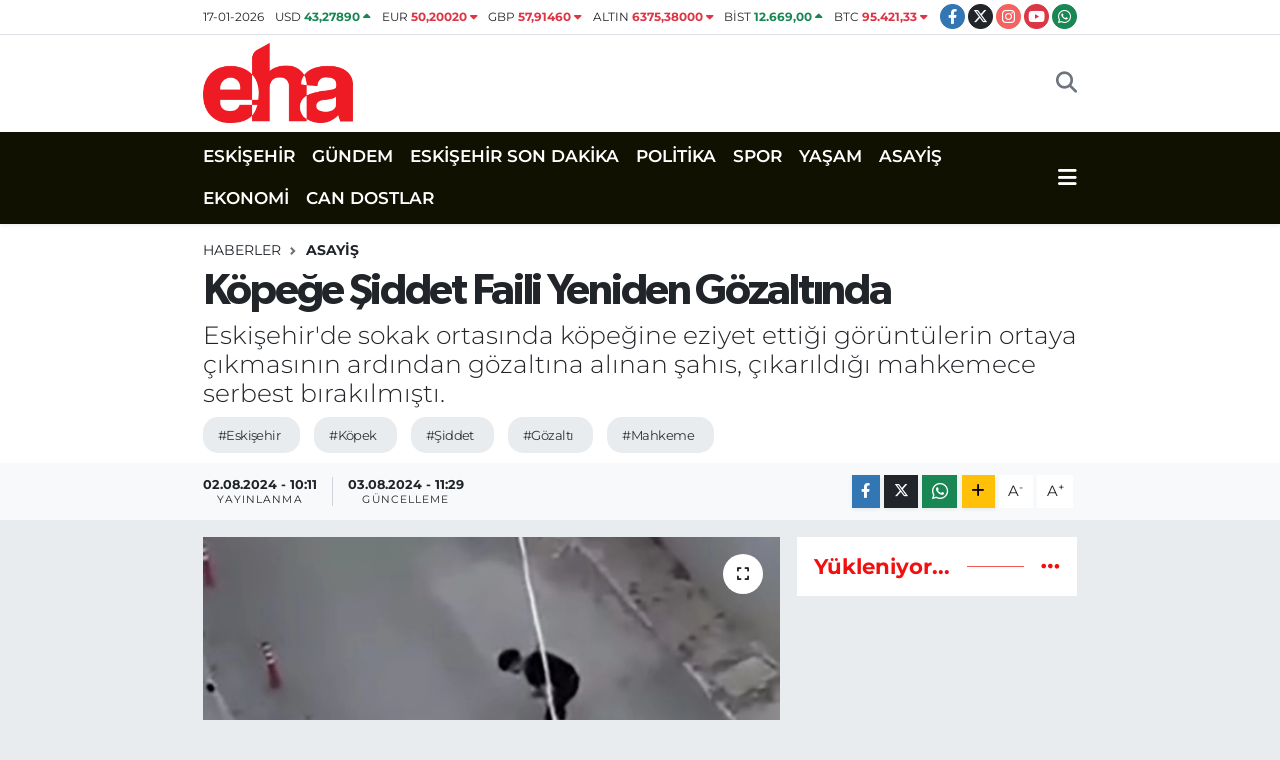

--- FILE ---
content_type: text/html; charset=UTF-8
request_url: https://www.eskisehirhaberajansi.com/kopege-siddet-faili-yeniden-gozaltinda
body_size: 19060
content:
<!DOCTYPE html>
<html lang="tr" data-theme="flow">
<head>
<link rel="dns-prefetch" href="//www.eskisehirhaberajansi.com">
<link rel="dns-prefetch" href="//eskisehirhaberajansicom.teimg.com">
<link rel="dns-prefetch" href="//static.tebilisim.com">
<link rel="dns-prefetch" href="//schema.org","@type":"NewsMediaOrganization","url":"www.eskisehirhaberajansi.com","name":"Eskişehir">
<link rel="dns-prefetch" href="//pagead2.googlesyndication.com">
<link rel="dns-prefetch" href="//cdn2.bildirt.com">
<link rel="dns-prefetch" href="//cdn.ampproject.org">
<link rel="dns-prefetch" href="//www.googletagmanager.com">
<link rel="dns-prefetch" href="//static.cdn.admatic.com.tr">
<link rel="dns-prefetch" href="//www.facebook.com">
<link rel="dns-prefetch" href="//www.twitter.com">
<link rel="dns-prefetch" href="//www.instagram.com">
<link rel="dns-prefetch" href="//www.youtube.com">
<link rel="dns-prefetch" href="//api.whatsapp.com">
<link rel="dns-prefetch" href="//www.w3.org">
<link rel="dns-prefetch" href="//x.com">
<link rel="dns-prefetch" href="//www.linkedin.com">
<link rel="dns-prefetch" href="//pinterest.com">
<link rel="dns-prefetch" href="//t.me">
<link rel="dns-prefetch" href="//tebilisim.com">
<link rel="dns-prefetch" href="//facebook.com">
<link rel="dns-prefetch" href="//twitter.com">

    <meta charset="utf-8">
<title>Köpeğe Şiddet Faili Yeniden Gözaltında</title>
<meta name="description" content="Eskişehir&#039;de sokak ortasında köpeğine eziyet ettiği görüntülerin ortaya çıkmasının ardından gözaltına alınan şahıs, çıkarıldığı mahkemece serbest bırakılmıştı.">
<meta name="keywords" content="eskişehir, köpek, şiddet, gözaltı, mahkeme">
<link rel="canonical" href="https://www.eskisehirhaberajansi.com/kopege-siddet-faili-yeniden-gozaltinda">
<meta name="viewport" content="width=device-width,initial-scale=1">
<meta name="X-UA-Compatible" content="IE=edge">
<meta name="robots" content="max-image-preview:large">
<meta name="theme-color" content="#111101">
<meta name="title" content="Köpeğe Şiddet Faili Yeniden Gözaltında">
<meta name="articleSection" content="news">
<meta name="datePublished" content="2024-08-02T10:11:00+03:00">
<meta name="dateModified" content="2024-08-03T11:29:27+03:00">
<meta name="articleAuthor" content="Haber Merkezi">
<meta name="author" content="Haber Merkezi">
<meta property="og:site_name" content="Eskişehir Haber Ajansı | Eskişehir Son Dakika Haberleri">
<meta property="og:title" content="Köpeğe Şiddet Faili Yeniden Gözaltında">
<meta property="og:description" content="Eskişehir&#039;de sokak ortasında köpeğine eziyet ettiği görüntülerin ortaya çıkmasının ardından gözaltına alınan şahıs, çıkarıldığı mahkemece serbest bırakılmıştı.">
<meta property="og:url" content="https://www.eskisehirhaberajansi.com/kopege-siddet-faili-yeniden-gozaltinda">
<meta property="og:image" content="https://eskisehirhaberajansicom.teimg.com/eskisehirhaberajansi-com/uploads/2024/08/a-w259248-02.jpg">
<meta property="og:type" content="article">
<meta property="og:article:published_time" content="2024-08-02T10:11:00+03:00">
<meta property="og:article:modified_time" content="2024-08-03T11:29:27+03:00">
<meta name="twitter:card" content="summary_large_image">
<meta name="twitter:site" content="@ehaeskisehir">
<meta name="twitter:title" content="Köpeğe Şiddet Faili Yeniden Gözaltında">
<meta name="twitter:description" content="Eskişehir&#039;de sokak ortasında köpeğine eziyet ettiği görüntülerin ortaya çıkmasının ardından gözaltına alınan şahıs, çıkarıldığı mahkemece serbest bırakılmıştı.">
<meta name="twitter:image" content="https://eskisehirhaberajansicom.teimg.com/eskisehirhaberajansi-com/uploads/2024/08/a-w259248-02.jpg">
<meta name="twitter:url" content="https://www.eskisehirhaberajansi.com/kopege-siddet-faili-yeniden-gozaltinda">
<link rel="shortcut icon" type="image/x-icon" href="https://eskisehirhaberajansicom.teimg.com/eskisehirhaberajansi-com/uploads/2023/04/16x16-3.png">
<link rel="manifest" href="https://www.eskisehirhaberajansi.com/manifest.json?v=6.6.4" />
<link rel="preload" href="https://static.tebilisim.com/flow/assets/css/font-awesome/fa-solid-900.woff2" as="font" type="font/woff2" crossorigin />
<link rel="preload" href="https://static.tebilisim.com/flow/assets/css/font-awesome/fa-brands-400.woff2" as="font" type="font/woff2" crossorigin />
<link rel="preload" href="https://static.tebilisim.com/flow/assets/css/weather-icons/font/weathericons-regular-webfont.woff2" as="font" type="font/woff2" crossorigin />
<link rel="preload" href="https://static.tebilisim.com/flow/vendor/te/fonts/montserrat/montserrat.woff2" as="font" type="font/woff2" crossorigin />

<link rel="preload"
	href="https://static.tebilisim.com/flow/vendor/te/fonts/gibson/Gibson-Bold.woff2"
	as="font" type="font/woff2" crossorigin />
<link rel="preload"
	href="https://static.tebilisim.com/flow/vendor/te/fonts/gibson/Gibson-BoldItalic.woff2"
	as="font" type="font/woff2" crossorigin />
<link rel="preload"
	href="https://static.tebilisim.com/flow/vendor/te/fonts/gibson/Gibson-Italic.woff2"
	as="font" type="font/woff2" crossorigin />
<link rel="preload"
	href="https://static.tebilisim.com/flow/vendor/te/fonts/gibson/Gibson-Light.woff2"
	as="font" type="font/woff2" crossorigin />
<link rel="preload"
	href="https://static.tebilisim.com/flow/vendor/te/fonts/gibson/Gibson-LightItalic.woff2"
	as="font" type="font/woff2" crossorigin />
<link rel="preload"
	href="https://static.tebilisim.com/flow/vendor/te/fonts/gibson/Gibson-SemiBold.woff2"
	as="font" type="font/woff2" crossorigin />
<link rel="preload"
	href="https://static.tebilisim.com/flow/vendor/te/fonts/gibson/Gibson-SemiBoldItalic.woff2"
	as="font" type="font/woff2" crossorigin />
<link rel="preload"
	href="https://static.tebilisim.com/flow/vendor/te/fonts/gibson/Gibson.woff2"
	as="font" type="font/woff2" crossorigin />

<link rel="preload" as="style" href="https://static.tebilisim.com/flow/vendor/te/fonts/montserrat.css?v=6.6.4">
<link rel="stylesheet" href="https://static.tebilisim.com/flow/vendor/te/fonts/montserrat.css?v=6.6.4">
<link rel="preload" as="style" href="https://static.tebilisim.com/flow/vendor/te/fonts/gibson.css?v=6.6.4">
<link rel="stylesheet" href="https://static.tebilisim.com/flow/vendor/te/fonts/gibson.css?v=6.6.4">

<style>:root {
        --te-link-color: #333;
        --te-link-hover-color: #000;
        --te-font: "Montserrat";
        --te-secondary-font: "Gibson";
        --te-h1-font-size: 43px;
        --te-color: #111101;
        --te-hover-color: #f10f0f;
        --mm-ocd-width: 85%!important; /*  Mobil Menü Genişliği */
        --swiper-theme-color: var(--te-color)!important;
        --header-13-color: #ffc107;
    }</style><link rel="preload" as="style" href="https://static.tebilisim.com/flow/assets/vendor/bootstrap/css/bootstrap.min.css?v=6.6.4">
<link rel="stylesheet" href="https://static.tebilisim.com/flow/assets/vendor/bootstrap/css/bootstrap.min.css?v=6.6.4">
<link rel="preload" as="style" href="https://static.tebilisim.com/flow/assets/css/app6.6.4.min.css">
<link rel="stylesheet" href="https://static.tebilisim.com/flow/assets/css/app6.6.4.min.css">



<script type="application/ld+json">{"@context":"https:\/\/schema.org","@type":"WebSite","url":"https:\/\/www.eskisehirhaberajansi.com","potentialAction":{"@type":"SearchAction","target":"https:\/\/www.eskisehirhaberajansi.com\/arama?q={query}","query-input":"required name=query"}}</script>

<script type="application/ld+json">{"@context":"https://schema.org","@type":"NewsMediaOrganization","url":"https://www.eskisehirhaberajansi.com","name":"Eskişehir Haber Ajansı | Eskişehir Son Dakika Haberleri","logo":"https://eskisehirhaberajansicom.teimg.com/eskisehirhaberajansi-com/uploads/2023/04/500x300.png","sameAs":["https://www.facebook.com/eskisehirhaberajansi","https://www.twitter.com/ehaeskisehir","https://www.youtube.com/@eskisehirhaberajansi","https://www.instagram.com/eskisehirhaberajansicom"]}</script>

<script type="application/ld+json">{"@context":"https:\/\/schema.org","@graph":[{"@type":"SiteNavigationElement","name":"Ana Sayfa","url":"https:\/\/www.eskisehirhaberajansi.com","@id":"https:\/\/www.eskisehirhaberajansi.com"},{"@type":"SiteNavigationElement","name":"POL\u0130T\u0130KA","url":"https:\/\/www.eskisehirhaberajansi.com\/politika","@id":"https:\/\/www.eskisehirhaberajansi.com\/politika"},{"@type":"SiteNavigationElement","name":"SPOR","url":"https:\/\/www.eskisehirhaberajansi.com\/spor","@id":"https:\/\/www.eskisehirhaberajansi.com\/spor"},{"@type":"SiteNavigationElement","name":"YA\u015eAM","url":"https:\/\/www.eskisehirhaberajansi.com\/yasa","@id":"https:\/\/www.eskisehirhaberajansi.com\/yasa"},{"@type":"SiteNavigationElement","name":"G\u00dcNDEM","url":"https:\/\/www.eskisehirhaberajansi.com\/gundem","@id":"https:\/\/www.eskisehirhaberajansi.com\/gundem"},{"@type":"SiteNavigationElement","name":"SA\u011eLIK","url":"https:\/\/www.eskisehirhaberajansi.com\/saglik","@id":"https:\/\/www.eskisehirhaberajansi.com\/saglik"},{"@type":"SiteNavigationElement","name":"\u0130L\u00c7ELER","url":"https:\/\/www.eskisehirhaberajansi.com\/ilceler","@id":"https:\/\/www.eskisehirhaberajansi.com\/ilceler"},{"@type":"SiteNavigationElement","name":"B\u00d6LGE","url":"https:\/\/www.eskisehirhaberajansi.com\/bolge","@id":"https:\/\/www.eskisehirhaberajansi.com\/bolge"},{"@type":"SiteNavigationElement","name":"CAN DOSTLAR","url":"https:\/\/www.eskisehirhaberajansi.com\/can-dostlar","@id":"https:\/\/www.eskisehirhaberajansi.com\/can-dostlar"},{"@type":"SiteNavigationElement","name":"K\u00dcLT\u00dcR&SANAT","url":"https:\/\/www.eskisehirhaberajansi.com\/kultursanat","@id":"https:\/\/www.eskisehirhaberajansi.com\/kultursanat"},{"@type":"SiteNavigationElement","name":"EKONOM\u0130","url":"https:\/\/www.eskisehirhaberajansi.com\/ekonomi","@id":"https:\/\/www.eskisehirhaberajansi.com\/ekonomi"},{"@type":"SiteNavigationElement","name":"ASAY\u0130\u015e","url":"https:\/\/www.eskisehirhaberajansi.com\/asayis","@id":"https:\/\/www.eskisehirhaberajansi.com\/asayis"},{"@type":"SiteNavigationElement","name":"E\u011e\u0130T\u0130M","url":"https:\/\/www.eskisehirhaberajansi.com\/egitim","@id":"https:\/\/www.eskisehirhaberajansi.com\/egitim"},{"@type":"SiteNavigationElement","name":"TEKNOLOJ\u0130","url":"https:\/\/www.eskisehirhaberajansi.com\/teknoloji","@id":"https:\/\/www.eskisehirhaberajansi.com\/teknoloji"},{"@type":"SiteNavigationElement","name":"ESK\u0130\u015eEH\u0130R SON DAK\u0130KA","url":"https:\/\/www.eskisehirhaberajansi.com\/eskisehir-son-dakika","@id":"https:\/\/www.eskisehirhaberajansi.com\/eskisehir-son-dakika"},{"@type":"SiteNavigationElement","name":"ESK\u0130\u015eEH\u0130R","url":"https:\/\/www.eskisehirhaberajansi.com\/eskisehir-2","@id":"https:\/\/www.eskisehirhaberajansi.com\/eskisehir-2"},{"@type":"SiteNavigationElement","name":"Sar\u0131cakaya","url":"https:\/\/www.eskisehirhaberajansi.com\/saricakaya","@id":"https:\/\/www.eskisehirhaberajansi.com\/saricakaya"},{"@type":"SiteNavigationElement","name":"ESK\u0130\u015eEH\u0130RSPOR","url":"https:\/\/www.eskisehirhaberajansi.com\/eskisehirspor-1","@id":"https:\/\/www.eskisehirhaberajansi.com\/eskisehirspor-1"},{"@type":"SiteNavigationElement","name":"\u0130leti\u015fim","url":"https:\/\/www.eskisehirhaberajansi.com\/iletisim","@id":"https:\/\/www.eskisehirhaberajansi.com\/iletisim"},{"@type":"SiteNavigationElement","name":"Gizlilik S\u00f6zle\u015fmesi","url":"https:\/\/www.eskisehirhaberajansi.com\/gizlilik-sozlesmesi","@id":"https:\/\/www.eskisehirhaberajansi.com\/gizlilik-sozlesmesi"},{"@type":"SiteNavigationElement","name":"Yazarlar","url":"https:\/\/www.eskisehirhaberajansi.com\/yazarlar","@id":"https:\/\/www.eskisehirhaberajansi.com\/yazarlar"},{"@type":"SiteNavigationElement","name":"Foto Galeri","url":"https:\/\/www.eskisehirhaberajansi.com\/foto-galeri","@id":"https:\/\/www.eskisehirhaberajansi.com\/foto-galeri"},{"@type":"SiteNavigationElement","name":"Video Galeri","url":"https:\/\/www.eskisehirhaberajansi.com\/video","@id":"https:\/\/www.eskisehirhaberajansi.com\/video"},{"@type":"SiteNavigationElement","name":"Biyografiler","url":"https:\/\/www.eskisehirhaberajansi.com\/biyografi","@id":"https:\/\/www.eskisehirhaberajansi.com\/biyografi"},{"@type":"SiteNavigationElement","name":"Firma Rehberi","url":"https:\/\/www.eskisehirhaberajansi.com\/rehber","@id":"https:\/\/www.eskisehirhaberajansi.com\/rehber"},{"@type":"SiteNavigationElement","name":"Seri \u0130lanlar","url":"https:\/\/www.eskisehirhaberajansi.com\/ilan","@id":"https:\/\/www.eskisehirhaberajansi.com\/ilan"},{"@type":"SiteNavigationElement","name":"Vefatlar","url":"https:\/\/www.eskisehirhaberajansi.com\/vefat","@id":"https:\/\/www.eskisehirhaberajansi.com\/vefat"},{"@type":"SiteNavigationElement","name":"R\u00f6portajlar","url":"https:\/\/www.eskisehirhaberajansi.com\/roportaj","@id":"https:\/\/www.eskisehirhaberajansi.com\/roportaj"},{"@type":"SiteNavigationElement","name":"Anketler","url":"https:\/\/www.eskisehirhaberajansi.com\/anketler","@id":"https:\/\/www.eskisehirhaberajansi.com\/anketler"},{"@type":"SiteNavigationElement","name":"Obshtina Elena Bug\u00fcn, Yar\u0131n ve 1 Haftal\u0131k Hava Durumu Tahmini","url":"https:\/\/www.eskisehirhaberajansi.com\/obshtina-elena-hava-durumu","@id":"https:\/\/www.eskisehirhaberajansi.com\/obshtina-elena-hava-durumu"},{"@type":"SiteNavigationElement","name":"Obshtina Elena Namaz Vakitleri","url":"https:\/\/www.eskisehirhaberajansi.com\/obshtina-elena-namaz-vakitleri","@id":"https:\/\/www.eskisehirhaberajansi.com\/obshtina-elena-namaz-vakitleri"},{"@type":"SiteNavigationElement","name":"Puan Durumu ve Fikst\u00fcr","url":"https:\/\/www.eskisehirhaberajansi.com\/futbol\/st-super-lig-puan-durumu-ve-fikstur","@id":"https:\/\/www.eskisehirhaberajansi.com\/futbol\/st-super-lig-puan-durumu-ve-fikstur"}]}</script>

<script type="application/ld+json">{"@context":"https:\/\/schema.org","@type":"BreadcrumbList","itemListElement":[{"@type":"ListItem","position":1,"item":{"@type":"Thing","@id":"https:\/\/www.eskisehirhaberajansi.com","name":"Haberler"}}]}</script>
<script type="application/ld+json">{"@context":"https:\/\/schema.org","@type":"NewsArticle","headline":"K\u00f6pe\u011fe \u015eiddet Faili Yeniden G\u00f6zalt\u0131nda","articleSection":"ASAY\u0130\u015e","dateCreated":"2024-08-02T10:11:00+03:00","datePublished":"2024-08-02T10:11:00+03:00","dateModified":"2024-08-03T11:29:27+03:00","wordCount":326,"genre":"news","mainEntityOfPage":{"@type":"WebPage","@id":"https:\/\/www.eskisehirhaberajansi.com\/kopege-siddet-faili-yeniden-gozaltinda"},"articleBody":"<p>Eziyet etti\u011fi k\u00f6pe\u011fin ise ba\u015fka birisi taraf\u0131ndan sahiplenilmesine karar verilerek bar\u0131na\u011fa teslim edildi\u011fi \u00f6\u011frenildi. Ancak olay bununla noktalanmad\u0131.<\/p>\r\n\r\n<p><br \/>\r\nTepeba\u015f\u0131 il\u00e7esi \u015eirintepe Mahallesi Ta\u015fdelen Sokak'ta k\u00f6pe\u011fine eziyet eden \u015fah\u0131s, \u00e7evrede bulunan bir vatanda\u015f taraf\u0131ndan cep telefonu kameras\u0131 ile kaydedildi. \u015eahs\u0131n k\u00f6pe\u011fini k\u00fcf\u00fcrler ederek yere f\u0131rlatt\u0131\u011f\u0131 g\u00f6r\u00fcnt\u00fclerin sosyal medyada yay\u0131lmas\u0131n\u0131n ard\u0131ndan&nbsp;<strong>Eski\u015fehir<\/strong>&nbsp;Emniyet M\u00fcd\u00fcrl\u00fc\u011f\u00fc'ne ba\u011fl\u0131 ekipler taraf\u0131ndan \u00e7al\u0131\u015fma ba\u015flat\u0131ld\u0131. \u00c7al\u0131\u015fmalar neticesinde g\u00f6r\u00fcnt\u00fclerdeki \u015fahs\u0131n 28 ya\u015f\u0131ndaki Y.K. oldu\u011funu belirleyen ekipler, ak\u015fam saatlerinde d\u00fczenledikleri operasyonla \u015f\u00fcpheliyi g\u00f6zalt\u0131na ald\u0131.<\/p>\r\n\r\n<p><br \/>\r\n\u015e\u00fcpheli Y.K., emniyetteki i\u015flemlerinin ard\u0131ndan bug\u00fcn sabah saatlerinde adliyeye sevk edildi. Savc\u0131l\u0131k ifadesinin ard\u0131ndan Sulh Ceza Hakimli\u011fi'ne sevk edilen \u015f\u00fcpheli, serbest b\u0131rak\u0131ld\u0131. Eziyete maruz kalan k\u00f6pe\u011fin ise ba\u015fka birisine sahiplendirilmesine karar verilerek bar\u0131na\u011fa teslim edildi\u011fi \u00f6\u011frenildi.<\/p>\r\n\r\n<p><strong>Eski\u015fehir<\/strong>'de k\u00f6pe\u011fine eziyet etti\u011fi gerek\u00e7esiyle g\u00f6zalt\u0131na al\u0131nan ve \u00e7\u0131kar\u0131ld\u0131\u011f\u0131 mahkemece serbest b\u0131rak\u0131lan \u015fah\u0131s, evinin bulundu\u011fu soka\u011fa gelip kendisini video kayd\u0131na alan ki\u015filere tehditler savurdu. \u015eah\u0131s,&nbsp;<strong>Eski\u015fehir<\/strong>&nbsp;Cumhuriyet Ba\u015fsavc\u0131l\u0131\u011f\u0131'n\u0131n itiraz\u0131 \u00fczerine tekrar g\u00f6zalt\u0131na al\u0131nd\u0131.<\/p>\r\n\r\n<p>Daha \u00f6nce serbest b\u0131rak\u0131lan Y.K., evinin bulundu\u011fu soka\u011fa gelip, k\u00f6pe\u011fine eziyet etti\u011fi anlar\u0131 video kayd\u0131na alan ki\u015filere y\u00f6nelik tehditler ve k\u00fcf\u00fcrler savurdu. B\u00f6lgede ya\u015fayan bir vatanda\u015f taraf\u0131ndan kaydedilen g\u00f6r\u00fcnt\u00fcler, b\u00fcy\u00fck tepki toplad\u0131.<br \/>\r\n<strong>Eski\u015fehir<\/strong>&nbsp;Cumhuriyet Ba\u015fsavc\u0131l\u0131\u011f\u0131, Sulh Ceza Hakimli\u011fi taraf\u0131ndan Y.K. hakk\u0131nda verilen serbest b\u0131rak\u0131lma karar\u0131na itiraz etti. \u015eah\u0131s, polis ekipleri taraf\u0131ndan tekrar g\u00f6zalt\u0131na al\u0131nd\u0131.<\/p>","description":"Eski\u015fehir'de sokak ortas\u0131nda k\u00f6pe\u011fine eziyet etti\u011fi g\u00f6r\u00fcnt\u00fclerin ortaya \u00e7\u0131kmas\u0131n\u0131n ard\u0131ndan g\u00f6zalt\u0131na al\u0131nan \u015fah\u0131s, \u00e7\u0131kar\u0131ld\u0131\u011f\u0131 mahkemece serbest b\u0131rak\u0131lm\u0131\u015ft\u0131.","inLanguage":"tr-TR","keywords":["eski\u015fehir","k\u00f6pek","\u015fiddet","g\u00f6zalt\u0131","mahkeme"],"image":{"@type":"ImageObject","url":"https:\/\/eskisehirhaberajansicom.teimg.com\/crop\/1280x720\/eskisehirhaberajansi-com\/uploads\/2024\/08\/a-w259248-02.jpg","width":"1280","height":"720","caption":"K\u00f6pe\u011fe \u015eiddet Faili Yeniden G\u00f6zalt\u0131nda"},"publishingPrinciples":"https:\/\/www.eskisehirhaberajansi.com\/gizlilik-sozlesmesi","isFamilyFriendly":"http:\/\/schema.org\/True","isAccessibleForFree":"http:\/\/schema.org\/True","publisher":{"@type":"Organization","name":"Eski\u015fehir Haber Ajans\u0131 | Eski\u015fehir Son Dakika Haberleri","image":"https:\/\/eskisehirhaberajansicom.teimg.com\/eskisehirhaberajansi-com\/uploads\/2023\/04\/500x300.png","logo":{"@type":"ImageObject","url":"https:\/\/eskisehirhaberajansicom.teimg.com\/eskisehirhaberajansi-com\/uploads\/2023\/04\/500x300.png","width":"640","height":"375"}},"author":{"@type":"Person","name":"Eski\u015fehir Haber Ajans\u0131 | Eski\u015fehir Son Dakika Haberleri","honorificPrefix":"","jobTitle":"","url":null}}</script>





<style>
.mega-menu {z-index: 9999 !important;}
@media screen and (min-width: 1620px) {
    .container {width: 1280px!important; max-width: 1280px!important;}
    #ad_36 {margin-right: 15px !important;}
    #ad_9 {margin-left: 15px !important;}
}

@media screen and (min-width: 1325px) and (max-width: 1620px) {
    .container {width: 1100px!important; max-width: 1100px!important;}
    #ad_36 {margin-right: 100px !important;}
    #ad_9 {margin-left: 100px !important;}
}
@media screen and (min-width: 1295px) and (max-width: 1325px) {
    .container {width: 990px!important; max-width: 990px!important;}
    #ad_36 {margin-right: 165px !important;}
    #ad_9 {margin-left: 165px !important;}
}
@media screen and (min-width: 1200px) and (max-width: 1295px) {
    .container {width: 900px!important; max-width: 900px!important;}
    #ad_36 {margin-right: 210px !important;}
    #ad_9 {margin-left: 210px !important;}

}
</style><script async src="https://pagead2.googlesyndication.com/pagead/js/adsbygoogle.js?client=ca-pub-5726975174622372" crossorigin="anonymous" type="709a2b628a57b800078240f0-text/javascript"></script>

<link rel="manifest" href="/manifest.json?data=Bildirt">
<script type="709a2b628a57b800078240f0-text/javascript">var uygulamaid="236895-8081-4976-9278-4993-6";</script>
<script src="https://cdn2.bildirt.com/BildirtSDKfiles.js" type="709a2b628a57b800078240f0-text/javascript"></script>

<script async custom-element="amp-ad" src="https://cdn.ampproject.org/v0/amp-ad-0.1.js" type="709a2b628a57b800078240f0-text/javascript"></script>



<script async data-cfasync="false"
	src="https://www.googletagmanager.com/gtag/js?id=G-Q00T98CWW9"></script>
<script data-cfasync="false">
	window.dataLayer = window.dataLayer || [];
	  function gtag(){dataLayer.push(arguments);}
	  gtag('js', new Date());
	  gtag('config', 'G-Q00T98CWW9');
</script>




</head>




<body class="d-flex flex-column min-vh-100">

    <div data-pagespeed="true"><!-- Admatic INTERSTITIAL ads START -->
<ins data-publisher="adm-pub-7117110083" data-ad-network="6968f84a27f5e9e7d3085bbb" data-ad-type-id="536142374"  class="adm-ads-area"></ins>
<script type="709a2b628a57b800078240f0-text/javascript" src="https://static.cdn.admatic.com.tr/showad/showad.min.js"></script>
<!-- Admatic INTERSTITIAL ads END --></div>
    

    <header class="header-7">
    <div class="top-header d-none d-lg-block bg-white border-bottom">
        <div class="container">
            <div class="d-flex justify-content-between align-items-center small py-1">
                                    <!-- PİYASALAR -->
        <ul class="top-currency list-unstyled list-inline mb-0 text-dark">
        <li class="list-inline-item">17-01-2026</li>
        <li class="list-inline-item dolar">
            USD
            <span class="fw-bold text-success value">43,27890</span>
            <span class="text-success"><i class="fa fa-caret-up"></i></span>
        </li>
        <li class="list-inline-item euro">
            EUR
            <span class="fw-bold text-danger value">50,20020</span>
            <span class="text-danger"><i class="fa fa-caret-down"></i></span>
        </li>
        <li class="list-inline-item euro">
            GBP
            <span class="fw-bold text-danger value">57,91460</span>
            <span class="text-danger"><i class="fa fa-caret-down"></i></span>
        </li>
        <li class="list-inline-item altin">
            ALTIN
            <span class="fw-bold text-danger value">6375,38000</span>
            <span class="text-danger"><i class="fa fa-caret-down"></i></span>
        </li>
        <li class="list-inline-item bist">
            BİST
            <span class="fw-bold text-success value">12.669,00</span>
            <span class="text-success"><i class="fa fa-caret-up"></i></span>
        </li>

        <li class="list-inline-item btc">
            BTC
            <span class="fw-bold text-danger value">95.421,33</span>
            <span class="text-danger"><i class="fa fa-caret-down"></i></span>
        </li>
    </ul>

    

                
                <div class="top-social-media">
                                        <a href="https://www.facebook.com/eskisehirhaberajansi" target="_blank" class="btn btn-sm btn-primary rounded-pill" rel="nofollow noreferrer noopener"><i class="fab fa-facebook-f text-white"></i></a>
                                                            <a href="https://www.twitter.com/ehaeskisehir" class="btn btn-sm btn-dark rounded-pill" target="_blank" rel="nofollow noreferrer noopener"><i class="fab fa-x-twitter text-white"></i></a>
                                                            <a href="https://www.instagram.com/eskisehirhaberajansicom" class="btn btn-sm btn-magenta rounded-pill" target="_blank" rel="nofollow noreferrer noopener"><i class="fab fa-instagram text-white"></i></a>
                                                            <a href="https://www.youtube.com/@eskisehirhaberajansi" class="btn btn-sm btn-danger rounded-pill" target="_blank" rel="nofollow noreferrer noopener"><i class="fab fa-youtube text-white"></i></a>
                                                                                                                                                                <a href="https://api.whatsapp.com/send?phone=05011352626" class="btn btn-sm  btn-success rounded-pill" target="_blank" rel="nofollow noreferrer noopener"><i class="fab fa-whatsapp text-white"></i></a>
                                    </div>
            </div>
        </div>
    </div>
    <nav class="main-menu navbar navbar-expand-lg bg-white py-1 ps-0 py-2">
        <div class="container">
            <div class="d-lg-none">
                <a href="#menu" title="Ana Menü"><i class="fa fa-bars fa-lg"></i></a>
            </div>
            <div>
                                <a class="navbar-brand me-0" href="/" title="Eskişehir Haber Ajansı | Eskişehir Son Dakika Haberleri">
                    <img src="https://eskisehirhaberajansicom.teimg.com/eskisehirhaberajansi-com/uploads/2023/04/500x300.png" alt="Eskişehir Haber Ajansı | Eskişehir Son Dakika Haberleri" width="150" height="40" class="light-mode img-fluid flow-logo">
<img src="https://eskisehirhaberajansicom.teimg.com/eskisehirhaberajansi-com/uploads/2023/04/eha2-removebg-preview.png" alt="Eskişehir Haber Ajansı | Eskişehir Son Dakika Haberleri" width="150" height="40" class="dark-mode img-fluid flow-logo d-none">

                </a>
                            </div>

            <ul class="nav d-flex justify-content-end">
                
                
                <li class="nav-item">
                    <a href="/arama" class="nav-link p-0 my-2 text-secondary" title="Ara">
                        <i class="fa fa-search fa-lg"></i>
                    </a>
                </li>
            </ul>
        </div>
    </nav>
    <div class="category-menu navbar navbar-expand-lg d-none d-lg-block shadow-sm bg-te-color py-1">
        <div class="container">
            <ul  class="nav fw-semibold">
        <li class="nav-item   ">
        <a href="/eskisehir-2" class="nav-link text-white ps-0" target="_self" title="ESKİŞEHİR">ESKİŞEHİR</a>
        
    </li>
        <li class="nav-item   ">
        <a href="/gundem" class="nav-link text-white ps-0" target="_self" title="GÜNDEM">GÜNDEM</a>
        
    </li>
        <li class="nav-item   ">
        <a href="/eskisehir-son-dakika" class="nav-link text-white ps-0" target="_self" title="ESKİŞEHİR SON DAKİKA">ESKİŞEHİR SON DAKİKA</a>
        
    </li>
        <li class="nav-item   ">
        <a href="/politika" class="nav-link text-white ps-0" target="_self" title="POLİTİKA">POLİTİKA</a>
        
    </li>
        <li class="nav-item   ">
        <a href="/spor" class="nav-link text-white ps-0" target="_self" title="SPOR">SPOR</a>
        
    </li>
        <li class="nav-item   ">
        <a href="/yasa" class="nav-link text-white ps-0" target="_self" title="YAŞAM">YAŞAM</a>
        
    </li>
        <li class="nav-item   ">
        <a href="/asayis" class="nav-link text-white ps-0" target="_self" title="ASAYİŞ">ASAYİŞ</a>
        
    </li>
        <li class="nav-item   ">
        <a href="/ekonomi" class="nav-link text-white ps-0" target="_self" title="EKONOMİ">EKONOMİ</a>
        
    </li>
        <li class="nav-item   ">
        <a href="/can-dostlar" class="nav-link text-white ps-0" target="_self" title="CAN DOSTLAR">CAN DOSTLAR</a>
        
    </li>
    </ul>

            <ul class="nav">
                
                <li class="nav-item dropdown position-static">
                    <a class="nav-link p-0 text-white" data-bs-toggle="dropdown" href="#" aria-haspopup="true"
                        aria-expanded="false" title="Ana Menü">
                        <i class="fa fa-bars fa-lg"></i>
                    </a>
                    <div class="mega-menu dropdown-menu dropdown-menu-end text-capitalize shadow-lg border-0 rounded-0">

    <div class="row g-3 small p-3">

                <div class="col">
            <div class="extra-sections bg-light p-3 border">
                <a href="https://www.eskisehirhaberajansi.com/eskisehir-nobetci-eczaneler" title="Eskişehir Nöbetçi Eczaneler" class="d-block border-bottom pb-2 mb-2" target="_self"><i class="fa-solid fa-capsules me-2"></i>Eskişehir Nöbetçi Eczaneler</a>
<a href="https://www.eskisehirhaberajansi.com/eskisehir-hava-durumu" title="Eskişehir Hava Durumu" class="d-block border-bottom pb-2 mb-2" target="_self"><i class="fa-solid fa-cloud-sun me-2"></i>Eskişehir Hava Durumu</a>
<a href="https://www.eskisehirhaberajansi.com/eskisehir-namaz-vakitleri" title="Eskişehir Namaz Vakitleri" class="d-block border-bottom pb-2 mb-2" target="_self"><i class="fa-solid fa-mosque me-2"></i>Eskişehir Namaz Vakitleri</a>
<a href="https://www.eskisehirhaberajansi.com/eskisehir-trafik-durumu" title="Eskişehir Trafik Yoğunluk Haritası" class="d-block border-bottom pb-2 mb-2" target="_self"><i class="fa-solid fa-car me-2"></i>Eskişehir Trafik Yoğunluk Haritası</a>
<a href="https://www.eskisehirhaberajansi.com/futbol/super-lig-puan-durumu-ve-fikstur" title="Süper Lig Puan Durumu ve Fikstür" class="d-block border-bottom pb-2 mb-2" target="_self"><i class="fa-solid fa-chart-bar me-2"></i>Süper Lig Puan Durumu ve Fikstür</a>
<a href="https://www.eskisehirhaberajansi.com/tum-mansetler" title="Tüm Manşetler" class="d-block border-bottom pb-2 mb-2" target="_self"><i class="fa-solid fa-newspaper me-2"></i>Tüm Manşetler</a>
<a href="https://www.eskisehirhaberajansi.com/sondakika-haberleri" title="Son Dakika Haberleri" class="d-block border-bottom pb-2 mb-2" target="_self"><i class="fa-solid fa-bell me-2"></i>Son Dakika Haberleri</a>

            </div>
        </div>
        
        <div class="col">
        <a href="/eskisehir-2" class="d-block border-bottom  pb-2 mb-2" target="_self" title="ESKİŞEHİR">ESKİŞEHİR</a>
            <a href="/gundem" class="d-block border-bottom  pb-2 mb-2" target="_self" title="GÜNDEM">GÜNDEM</a>
            <a href="/eskisehir-son-dakika" class="d-block border-bottom  pb-2 mb-2" target="_self" title="ESKİŞEHİR SON DAKİKA">ESKİŞEHİR SON DAKİKA</a>
            <a href="/politika" class="d-block border-bottom  pb-2 mb-2" target="_self" title="POLİTİKA">POLİTİKA</a>
            <a href="/spor" class="d-block border-bottom  pb-2 mb-2" target="_self" title="SPOR">SPOR</a>
            <a href="/yasa" class="d-block border-bottom  pb-2 mb-2" target="_self" title="YAŞAM">YAŞAM</a>
            <a href="/asayis" class="d-block  pb-2 mb-2" target="_self" title="ASAYİŞ">ASAYİŞ</a>
        </div><div class="col">
            <a href="/ekonomi" class="d-block border-bottom  pb-2 mb-2" target="_self" title="EKONOMİ">EKONOMİ</a>
            <a href="/can-dostlar" class="d-block border-bottom  pb-2 mb-2" target="_self" title="CAN DOSTLAR">CAN DOSTLAR</a>
        </div>


    </div>

    <div class="p-3 bg-light">
                <a class="me-3"
            href="https://www.facebook.com/eskisehirhaberajansi" target="_blank" rel="nofollow noreferrer noopener"><i class="fab fa-facebook me-2 text-navy"></i> Facebook</a>
                        <a class="me-3"
            href="https://www.twitter.com/ehaeskisehir" target="_blank" rel="nofollow noreferrer noopener"><i class="fab fa-x-twitter "></i> Twitter</a>
                        <a class="me-3"
            href="https://www.instagram.com/eskisehirhaberajansicom" target="_blank" rel="nofollow noreferrer noopener"><i class="fab fa-instagram me-2 text-magenta"></i> Instagram</a>
                                <a class="me-3"
            href="https://www.youtube.com/@eskisehirhaberajansi" target="_blank" rel="nofollow noreferrer noopener"><i class="fab fa-youtube me-2 text-danger"></i> Youtube</a>
                                                <a class="" href="https://api.whatsapp.com/send?phone=05011352626" title="Whatsapp" rel="nofollow noreferrer noopener"><i
            class="fab fa-whatsapp me-2 text-navy"></i> WhatsApp İhbar Hattı</a>    </div>

    <div class="mega-menu-footer p-2 bg-te-color">
        <a class="dropdown-item text-white" href="/kunye" title="Künye"><i class="fa fa-id-card me-2"></i> Künye</a>
        <a class="dropdown-item text-white" href="/iletisim" title="İletişim"><i class="fa fa-envelope me-2"></i> İletişim</a>
        <a class="dropdown-item text-white" href="/rss-baglantilari" title="RSS Bağlantıları"><i class="fa fa-rss me-2"></i> RSS Bağlantıları</a>
        <a class="dropdown-item text-white" href="/member/login" title="Üyelik Girişi"><i class="fa fa-user me-2"></i> Üyelik Girişi</a>
    </div>


</div>

                </li>
            </ul>


        </div>
    </div>
    <ul  class="mobile-categories d-lg-none list-inline bg-white">
        <li class="list-inline-item">
        <a href="/eskisehir-2" class="text-dark" target="_self" title="ESKİŞEHİR">
                ESKİŞEHİR
        </a>
    </li>
        <li class="list-inline-item">
        <a href="/gundem" class="text-dark" target="_self" title="GÜNDEM">
                GÜNDEM
        </a>
    </li>
        <li class="list-inline-item">
        <a href="/eskisehir-son-dakika" class="text-dark" target="_self" title="ESKİŞEHİR SON DAKİKA">
                ESKİŞEHİR SON DAKİKA
        </a>
    </li>
        <li class="list-inline-item">
        <a href="/politika" class="text-dark" target="_self" title="POLİTİKA">
                POLİTİKA
        </a>
    </li>
        <li class="list-inline-item">
        <a href="/spor" class="text-dark" target="_self" title="SPOR">
                SPOR
        </a>
    </li>
        <li class="list-inline-item">
        <a href="/yasa" class="text-dark" target="_self" title="YAŞAM">
                YAŞAM
        </a>
    </li>
        <li class="list-inline-item">
        <a href="/asayis" class="text-dark" target="_self" title="ASAYİŞ">
                ASAYİŞ
        </a>
    </li>
        <li class="list-inline-item">
        <a href="/ekonomi" class="text-dark" target="_self" title="EKONOMİ">
                EKONOMİ
        </a>
    </li>
        <li class="list-inline-item">
        <a href="/can-dostlar" class="text-dark" target="_self" title="CAN DOSTLAR">
                CAN DOSTLAR
        </a>
    </li>
    </ul>


</header>






<main class="single overflow-hidden" style="min-height: 300px">

            
    
    <div class="infinite" data-show-advert="1">

    

    <div class="infinite-item d-block" data-id="25402" data-category-id="32" data-reference="TE\Archive\Models\Archive" data-json-url="/service/json/featured-infinite.json">

        

        <div class="post-header pt-3 bg-white">

    <div class="container">

        
        <nav class="meta-category d-flex justify-content-lg-start" style="--bs-breadcrumb-divider: url(&#34;data:image/svg+xml,%3Csvg xmlns='http://www.w3.org/2000/svg' width='8' height='8'%3E%3Cpath d='M2.5 0L1 1.5 3.5 4 1 6.5 2.5 8l4-4-4-4z' fill='%236c757d'/%3E%3C/svg%3E&#34;);" aria-label="breadcrumb">
        <ol class="breadcrumb mb-0">
            <li class="breadcrumb-item"><a href="https://www.eskisehirhaberajansi.com" class="breadcrumb_link" target="_self">Haberler</a></li>
            <li class="breadcrumb-item active fw-bold" aria-current="page"><a href="/asayis" target="_self" class="breadcrumb_link text-dark" title="ASAYİŞ">ASAYİŞ</a></li>
        </ol>
</nav>

        <h1 class="h2 fw-bold text-lg-start headline my-2" itemprop="headline">Köpeğe Şiddet Faili Yeniden Gözaltında</h1>
        
        <h2 class="lead text-lg-start text-dark my-2 description" itemprop="description">Eskişehir&#039;de sokak ortasında köpeğine eziyet ettiği görüntülerin ortaya çıkmasının ardından gözaltına alınan şahıs, çıkarıldığı mahkemece serbest bırakılmıştı.</h2>
        
        <div class="news-tags">
        <a href="https://www.eskisehirhaberajansi.com/haberleri/eskisehir" title="eskişehir" class="news-tags__link" rel="nofollow">#Eskişehir</a>
        <a href="https://www.eskisehirhaberajansi.com/haberleri/kopek" title="köpek" class="news-tags__link" rel="nofollow">#Köpek</a>
        <a href="https://www.eskisehirhaberajansi.com/haberleri/siddet" title="şiddet" class="news-tags__link" rel="nofollow">#Şiddet</a>
        <a href="https://www.eskisehirhaberajansi.com/haberleri/gozalti" title="gözaltı" class="news-tags__link" rel="nofollow">#Gözaltı</a>
        <a href="https://www.eskisehirhaberajansi.com/haberleri/mahkeme" title="mahkeme" class="news-tags__link" rel="nofollow">#Mahkeme</a>
    </div>

    </div>

    <div class="bg-light py-1">
        <div class="container d-flex justify-content-between align-items-center">

            <div class="meta-author">
    
    <div class="box">
    <time class="fw-bold">02.08.2024 - 10:11</time>
    <span class="info">Yayınlanma</span>
</div>
<div class="box">
    <time class="fw-bold">03.08.2024 - 11:29</time>
    <span class="info">Güncelleme</span>
</div>

    
    
    

</div>


            <div class="share-area justify-content-end align-items-center d-none d-lg-flex">

    <div class="mobile-share-button-container mb-2 d-block d-md-none">
    <button class="btn btn-primary btn-sm rounded-0 shadow-sm w-100" onclick="if (!window.__cfRLUnblockHandlers) return false; handleMobileShare(event, 'Köpeğe Şiddet Faili Yeniden Gözaltında', 'https://www.eskisehirhaberajansi.com/kopege-siddet-faili-yeniden-gozaltinda')" title="Paylaş" data-cf-modified-709a2b628a57b800078240f0-="">
        <i class="fas fa-share-alt me-2"></i>Paylaş
    </button>
</div>

<div class="social-buttons-new d-none d-md-flex justify-content-between">
    <a href="https://www.facebook.com/sharer/sharer.php?u=https%3A%2F%2Fwww.eskisehirhaberajansi.com%2Fkopege-siddet-faili-yeniden-gozaltinda" onclick="if (!window.__cfRLUnblockHandlers) return false; initiateDesktopShare(event, 'facebook')" class="btn btn-primary btn-sm rounded-0 shadow-sm me-1" title="Facebook'ta Paylaş" data-platform="facebook" data-share-url="https://www.eskisehirhaberajansi.com/kopege-siddet-faili-yeniden-gozaltinda" data-share-title="Köpeğe Şiddet Faili Yeniden Gözaltında" rel="noreferrer nofollow noopener external" data-cf-modified-709a2b628a57b800078240f0-="">
        <i class="fab fa-facebook-f"></i>
    </a>

    <a href="https://x.com/intent/tweet?url=https%3A%2F%2Fwww.eskisehirhaberajansi.com%2Fkopege-siddet-faili-yeniden-gozaltinda&text=K%C3%B6pe%C4%9Fe+%C5%9Eiddet+Faili+Yeniden+G%C3%B6zalt%C4%B1nda" onclick="if (!window.__cfRLUnblockHandlers) return false; initiateDesktopShare(event, 'twitter')" class="btn btn-dark btn-sm rounded-0 shadow-sm me-1" title="X'de Paylaş" data-platform="twitter" data-share-url="https://www.eskisehirhaberajansi.com/kopege-siddet-faili-yeniden-gozaltinda" data-share-title="Köpeğe Şiddet Faili Yeniden Gözaltında" rel="noreferrer nofollow noopener external" data-cf-modified-709a2b628a57b800078240f0-="">
        <i class="fab fa-x-twitter text-white"></i>
    </a>

    <a href="https://api.whatsapp.com/send?text=K%C3%B6pe%C4%9Fe+%C5%9Eiddet+Faili+Yeniden+G%C3%B6zalt%C4%B1nda+-+https%3A%2F%2Fwww.eskisehirhaberajansi.com%2Fkopege-siddet-faili-yeniden-gozaltinda" onclick="if (!window.__cfRLUnblockHandlers) return false; initiateDesktopShare(event, 'whatsapp')" class="btn btn-success btn-sm rounded-0 btn-whatsapp shadow-sm me-1" title="Whatsapp'ta Paylaş" data-platform="whatsapp" data-share-url="https://www.eskisehirhaberajansi.com/kopege-siddet-faili-yeniden-gozaltinda" data-share-title="Köpeğe Şiddet Faili Yeniden Gözaltında" rel="noreferrer nofollow noopener external" data-cf-modified-709a2b628a57b800078240f0-="">
        <i class="fab fa-whatsapp fa-lg"></i>
    </a>

    <div class="dropdown">
        <button class="dropdownButton btn btn-sm rounded-0 btn-warning border-none shadow-sm me-1" type="button" data-bs-toggle="dropdown" name="socialDropdownButton" title="Daha Fazla">
            <i id="icon" class="fa fa-plus"></i>
        </button>

        <ul class="dropdown-menu dropdown-menu-end border-0 rounded-1 shadow">
            <li>
                <a href="https://www.linkedin.com/sharing/share-offsite/?url=https%3A%2F%2Fwww.eskisehirhaberajansi.com%2Fkopege-siddet-faili-yeniden-gozaltinda" class="dropdown-item" onclick="if (!window.__cfRLUnblockHandlers) return false; initiateDesktopShare(event, 'linkedin')" data-platform="linkedin" data-share-url="https://www.eskisehirhaberajansi.com/kopege-siddet-faili-yeniden-gozaltinda" data-share-title="Köpeğe Şiddet Faili Yeniden Gözaltında" rel="noreferrer nofollow noopener external" title="Linkedin" data-cf-modified-709a2b628a57b800078240f0-="">
                    <i class="fab fa-linkedin text-primary me-2"></i>Linkedin
                </a>
            </li>
            <li>
                <a href="https://pinterest.com/pin/create/button/?url=https%3A%2F%2Fwww.eskisehirhaberajansi.com%2Fkopege-siddet-faili-yeniden-gozaltinda&description=K%C3%B6pe%C4%9Fe+%C5%9Eiddet+Faili+Yeniden+G%C3%B6zalt%C4%B1nda&media=" class="dropdown-item" onclick="if (!window.__cfRLUnblockHandlers) return false; initiateDesktopShare(event, 'pinterest')" data-platform="pinterest" data-share-url="https://www.eskisehirhaberajansi.com/kopege-siddet-faili-yeniden-gozaltinda" data-share-title="Köpeğe Şiddet Faili Yeniden Gözaltında" rel="noreferrer nofollow noopener external" title="Pinterest" data-cf-modified-709a2b628a57b800078240f0-="">
                    <i class="fab fa-pinterest text-danger me-2"></i>Pinterest
                </a>
            </li>
            <li>
                <a href="https://t.me/share/url?url=https%3A%2F%2Fwww.eskisehirhaberajansi.com%2Fkopege-siddet-faili-yeniden-gozaltinda&text=K%C3%B6pe%C4%9Fe+%C5%9Eiddet+Faili+Yeniden+G%C3%B6zalt%C4%B1nda" class="dropdown-item" onclick="if (!window.__cfRLUnblockHandlers) return false; initiateDesktopShare(event, 'telegram')" data-platform="telegram" data-share-url="https://www.eskisehirhaberajansi.com/kopege-siddet-faili-yeniden-gozaltinda" data-share-title="Köpeğe Şiddet Faili Yeniden Gözaltında" rel="noreferrer nofollow noopener external" title="Telegram" data-cf-modified-709a2b628a57b800078240f0-="">
                    <i class="fab fa-telegram-plane text-primary me-2"></i>Telegram
                </a>
            </li>
            <li class="border-0">
                <a class="dropdown-item" href="javascript:void(0)" onclick="if (!window.__cfRLUnblockHandlers) return false; printContent(event)" title="Yazdır" data-cf-modified-709a2b628a57b800078240f0-="">
                    <i class="fas fa-print text-dark me-2"></i>
                    Yazdır
                </a>
            </li>
            <li class="border-0">
                <a class="dropdown-item" href="javascript:void(0)" onclick="if (!window.__cfRLUnblockHandlers) return false; copyURL(event, 'https://www.eskisehirhaberajansi.com/kopege-siddet-faili-yeniden-gozaltinda')" rel="noreferrer nofollow noopener external" title="Bağlantıyı Kopyala" data-cf-modified-709a2b628a57b800078240f0-="">
                    <i class="fas fa-link text-dark me-2"></i>
                    Kopyala
                </a>
            </li>
        </ul>
    </div>
</div>

<script type="709a2b628a57b800078240f0-text/javascript">
    var shareableModelId = 25402;
    var shareableModelClass = 'TE\\Archive\\Models\\Archive';

    function shareCount(id, model, platform, url) {
        fetch("https://www.eskisehirhaberajansi.com/sharecount", {
            method: 'POST',
            headers: {
                'Content-Type': 'application/json',
                'X-CSRF-TOKEN': document.querySelector('meta[name="csrf-token"]')?.getAttribute('content')
            },
            body: JSON.stringify({ id, model, platform, url })
        }).catch(err => console.error('Share count fetch error:', err));
    }

    function goSharePopup(url, title, width = 600, height = 400) {
        const left = (screen.width - width) / 2;
        const top = (screen.height - height) / 2;
        window.open(
            url,
            title,
            `width=${width},height=${height},left=${left},top=${top},resizable=yes,scrollbars=yes`
        );
    }

    async function handleMobileShare(event, title, url) {
        event.preventDefault();

        if (shareableModelId && shareableModelClass) {
            shareCount(shareableModelId, shareableModelClass, 'native_mobile_share', url);
        }

        const isAndroidWebView = navigator.userAgent.includes('Android') && !navigator.share;

        if (isAndroidWebView) {
            window.location.href = 'androidshare://paylas?title=' + encodeURIComponent(title) + '&url=' + encodeURIComponent(url);
            return;
        }

        if (navigator.share) {
            try {
                await navigator.share({ title: title, url: url });
            } catch (error) {
                if (error.name !== 'AbortError') {
                    console.error('Web Share API failed:', error);
                }
            }
        } else {
            alert("Bu cihaz paylaşımı desteklemiyor.");
        }
    }

    function initiateDesktopShare(event, platformOverride = null) {
        event.preventDefault();
        const anchor = event.currentTarget;
        const platform = platformOverride || anchor.dataset.platform;
        const webShareUrl = anchor.href;
        const contentUrl = anchor.dataset.shareUrl || webShareUrl;

        if (shareableModelId && shareableModelClass && platform) {
            shareCount(shareableModelId, shareableModelClass, platform, contentUrl);
        }

        goSharePopup(webShareUrl, platform ? platform.charAt(0).toUpperCase() + platform.slice(1) : "Share");
    }

    function copyURL(event, urlToCopy) {
        event.preventDefault();
        navigator.clipboard.writeText(urlToCopy).then(() => {
            alert('Bağlantı panoya kopyalandı!');
        }).catch(err => {
            console.error('Could not copy text: ', err);
            try {
                const textArea = document.createElement("textarea");
                textArea.value = urlToCopy;
                textArea.style.position = "fixed";
                document.body.appendChild(textArea);
                textArea.focus();
                textArea.select();
                document.execCommand('copy');
                document.body.removeChild(textArea);
                alert('Bağlantı panoya kopyalandı!');
            } catch (fallbackErr) {
                console.error('Fallback copy failed:', fallbackErr);
            }
        });
    }

    function printContent(event) {
        event.preventDefault();

        const triggerElement = event.currentTarget;
        const contextContainer = triggerElement.closest('.infinite-item') || document;

        const header      = contextContainer.querySelector('.post-header');
        const media       = contextContainer.querySelector('.news-section .col-lg-8 .inner, .news-section .col-lg-8 .ratio, .news-section .col-lg-8 iframe');
        const articleBody = contextContainer.querySelector('.article-text');

        if (!header && !media && !articleBody) {
            window.print();
            return;
        }

        let printHtml = '';
        
        if (header) {
            const titleEl = header.querySelector('h1');
            const descEl  = header.querySelector('.description, h2.lead');

            let cleanHeaderHtml = '<div class="printed-header">';
            if (titleEl) cleanHeaderHtml += titleEl.outerHTML;
            if (descEl)  cleanHeaderHtml += descEl.outerHTML;
            cleanHeaderHtml += '</div>';

            printHtml += cleanHeaderHtml;
        }

        if (media) {
            printHtml += media.outerHTML;
        }

        if (articleBody) {
            const articleClone = articleBody.cloneNode(true);
            articleClone.querySelectorAll('.post-flash').forEach(function (el) {
                el.parentNode.removeChild(el);
            });
            printHtml += articleClone.outerHTML;
        }
        const iframe = document.createElement('iframe');
        iframe.style.position = 'fixed';
        iframe.style.right = '0';
        iframe.style.bottom = '0';
        iframe.style.width = '0';
        iframe.style.height = '0';
        iframe.style.border = '0';
        document.body.appendChild(iframe);

        const frameWindow = iframe.contentWindow || iframe;
        const title = document.title || 'Yazdır';
        const headStyles = Array.from(document.querySelectorAll('link[rel="stylesheet"], style'))
            .map(el => el.outerHTML)
            .join('');

        iframe.onload = function () {
            try {
                frameWindow.focus();
                frameWindow.print();
            } finally {
                setTimeout(function () {
                    document.body.removeChild(iframe);
                }, 1000);
            }
        };

        const doc = frameWindow.document;
        doc.open();
        doc.write(`
            <!doctype html>
            <html lang="tr">
                <head>
<link rel="dns-prefetch" href="//www.eskisehirhaberajansi.com">
<link rel="dns-prefetch" href="//eskisehirhaberajansicom.teimg.com">
<link rel="dns-prefetch" href="//static.tebilisim.com">
<link rel="dns-prefetch" href="//schema.org","@type":"NewsMediaOrganization","url":"www.eskisehirhaberajansi.com","name":"Eskişehir">
<link rel="dns-prefetch" href="//pagead2.googlesyndication.com">
<link rel="dns-prefetch" href="//cdn2.bildirt.com">
<link rel="dns-prefetch" href="//cdn.ampproject.org">
<link rel="dns-prefetch" href="//www.googletagmanager.com">
<link rel="dns-prefetch" href="//static.cdn.admatic.com.tr">
<link rel="dns-prefetch" href="//www.facebook.com">
<link rel="dns-prefetch" href="//www.twitter.com">
<link rel="dns-prefetch" href="//www.instagram.com">
<link rel="dns-prefetch" href="//www.youtube.com">
<link rel="dns-prefetch" href="//api.whatsapp.com">
<link rel="dns-prefetch" href="//www.w3.org">
<link rel="dns-prefetch" href="//x.com">
<link rel="dns-prefetch" href="//www.linkedin.com">
<link rel="dns-prefetch" href="//pinterest.com">
<link rel="dns-prefetch" href="//t.me">
<link rel="dns-prefetch" href="//tebilisim.com">
<link rel="dns-prefetch" href="//facebook.com">
<link rel="dns-prefetch" href="//twitter.com">
                    <meta charset="utf-8">
                    <title>${title}</title>
                    ${headStyles}
                    <style>
                        html, body {
                            margin: 0;
                            padding: 0;
                            background: #ffffff;
                        }
                        .printed-article {
                            margin: 0;
                            padding: 20px;
                            box-shadow: none;
                            background: #ffffff;
                        }
                    </style>
                </head>
                <body>
                    <div class="printed-article">
                        ${printHtml}
                    </div>
                </body>
            </html>
        `);
        doc.close();
    }

    var dropdownButton = document.querySelector('.dropdownButton');
    if (dropdownButton) {
        var icon = dropdownButton.querySelector('#icon');
        var parentDropdown = dropdownButton.closest('.dropdown');
        if (parentDropdown && icon) {
            parentDropdown.addEventListener('show.bs.dropdown', function () {
                icon.classList.remove('fa-plus');
                icon.classList.add('fa-minus');
            });
            parentDropdown.addEventListener('hide.bs.dropdown', function () {
                icon.classList.remove('fa-minus');
                icon.classList.add('fa-plus');
            });
        }
    }
</script>

    
        
            <a href="#" title="Metin boyutunu küçült" class="te-textDown btn btn-sm btn-white rounded-0 me-1">A<sup>-</sup></a>
            <a href="#" title="Metin boyutunu büyüt" class="te-textUp btn btn-sm btn-white rounded-0 me-1">A<sup>+</sup></a>

            
        

    
</div>



        </div>


    </div>


</div>




        <div class="container g-0 g-sm-4">

            <div class="news-section overflow-hidden mt-lg-3">
                <div class="row g-3">
                    <div class="col-lg-8">

                        <div class="inner">
    <a href="https://eskisehirhaberajansicom.teimg.com/crop/1280x720/eskisehirhaberajansi-com/uploads/2024/08/a-w259248-02.jpg" class="position-relative d-block" data-fancybox>
                        <div class="zoom-in-out m-3">
            <i class="fa fa-expand" style="font-size: 14px"></i>
        </div>
        <img class="img-fluid" src="https://eskisehirhaberajansicom.teimg.com/crop/1280x720/eskisehirhaberajansi-com/uploads/2024/08/a-w259248-02.jpg" alt="Köpeğe Şiddet Faili Yeniden Gözaltında" width="860" height="504" loading="eager" fetchpriority="high" decoding="async" style="width:100%; aspect-ratio: 860 / 504;" />
            </a>
</div>





                        <div class="d-flex d-lg-none justify-content-between align-items-center p-2">

    <div class="mobile-share-button-container mb-2 d-block d-md-none">
    <button class="btn btn-primary btn-sm rounded-0 shadow-sm w-100" onclick="if (!window.__cfRLUnblockHandlers) return false; handleMobileShare(event, 'Köpeğe Şiddet Faili Yeniden Gözaltında', 'https://www.eskisehirhaberajansi.com/kopege-siddet-faili-yeniden-gozaltinda')" title="Paylaş" data-cf-modified-709a2b628a57b800078240f0-="">
        <i class="fas fa-share-alt me-2"></i>Paylaş
    </button>
</div>

<div class="social-buttons-new d-none d-md-flex justify-content-between">
    <a href="https://www.facebook.com/sharer/sharer.php?u=https%3A%2F%2Fwww.eskisehirhaberajansi.com%2Fkopege-siddet-faili-yeniden-gozaltinda" onclick="if (!window.__cfRLUnblockHandlers) return false; initiateDesktopShare(event, 'facebook')" class="btn btn-primary btn-sm rounded-0 shadow-sm me-1" title="Facebook'ta Paylaş" data-platform="facebook" data-share-url="https://www.eskisehirhaberajansi.com/kopege-siddet-faili-yeniden-gozaltinda" data-share-title="Köpeğe Şiddet Faili Yeniden Gözaltında" rel="noreferrer nofollow noopener external" data-cf-modified-709a2b628a57b800078240f0-="">
        <i class="fab fa-facebook-f"></i>
    </a>

    <a href="https://x.com/intent/tweet?url=https%3A%2F%2Fwww.eskisehirhaberajansi.com%2Fkopege-siddet-faili-yeniden-gozaltinda&text=K%C3%B6pe%C4%9Fe+%C5%9Eiddet+Faili+Yeniden+G%C3%B6zalt%C4%B1nda" onclick="if (!window.__cfRLUnblockHandlers) return false; initiateDesktopShare(event, 'twitter')" class="btn btn-dark btn-sm rounded-0 shadow-sm me-1" title="X'de Paylaş" data-platform="twitter" data-share-url="https://www.eskisehirhaberajansi.com/kopege-siddet-faili-yeniden-gozaltinda" data-share-title="Köpeğe Şiddet Faili Yeniden Gözaltında" rel="noreferrer nofollow noopener external" data-cf-modified-709a2b628a57b800078240f0-="">
        <i class="fab fa-x-twitter text-white"></i>
    </a>

    <a href="https://api.whatsapp.com/send?text=K%C3%B6pe%C4%9Fe+%C5%9Eiddet+Faili+Yeniden+G%C3%B6zalt%C4%B1nda+-+https%3A%2F%2Fwww.eskisehirhaberajansi.com%2Fkopege-siddet-faili-yeniden-gozaltinda" onclick="if (!window.__cfRLUnblockHandlers) return false; initiateDesktopShare(event, 'whatsapp')" class="btn btn-success btn-sm rounded-0 btn-whatsapp shadow-sm me-1" title="Whatsapp'ta Paylaş" data-platform="whatsapp" data-share-url="https://www.eskisehirhaberajansi.com/kopege-siddet-faili-yeniden-gozaltinda" data-share-title="Köpeğe Şiddet Faili Yeniden Gözaltında" rel="noreferrer nofollow noopener external" data-cf-modified-709a2b628a57b800078240f0-="">
        <i class="fab fa-whatsapp fa-lg"></i>
    </a>

    <div class="dropdown">
        <button class="dropdownButton btn btn-sm rounded-0 btn-warning border-none shadow-sm me-1" type="button" data-bs-toggle="dropdown" name="socialDropdownButton" title="Daha Fazla">
            <i id="icon" class="fa fa-plus"></i>
        </button>

        <ul class="dropdown-menu dropdown-menu-end border-0 rounded-1 shadow">
            <li>
                <a href="https://www.linkedin.com/sharing/share-offsite/?url=https%3A%2F%2Fwww.eskisehirhaberajansi.com%2Fkopege-siddet-faili-yeniden-gozaltinda" class="dropdown-item" onclick="if (!window.__cfRLUnblockHandlers) return false; initiateDesktopShare(event, 'linkedin')" data-platform="linkedin" data-share-url="https://www.eskisehirhaberajansi.com/kopege-siddet-faili-yeniden-gozaltinda" data-share-title="Köpeğe Şiddet Faili Yeniden Gözaltında" rel="noreferrer nofollow noopener external" title="Linkedin" data-cf-modified-709a2b628a57b800078240f0-="">
                    <i class="fab fa-linkedin text-primary me-2"></i>Linkedin
                </a>
            </li>
            <li>
                <a href="https://pinterest.com/pin/create/button/?url=https%3A%2F%2Fwww.eskisehirhaberajansi.com%2Fkopege-siddet-faili-yeniden-gozaltinda&description=K%C3%B6pe%C4%9Fe+%C5%9Eiddet+Faili+Yeniden+G%C3%B6zalt%C4%B1nda&media=" class="dropdown-item" onclick="if (!window.__cfRLUnblockHandlers) return false; initiateDesktopShare(event, 'pinterest')" data-platform="pinterest" data-share-url="https://www.eskisehirhaberajansi.com/kopege-siddet-faili-yeniden-gozaltinda" data-share-title="Köpeğe Şiddet Faili Yeniden Gözaltında" rel="noreferrer nofollow noopener external" title="Pinterest" data-cf-modified-709a2b628a57b800078240f0-="">
                    <i class="fab fa-pinterest text-danger me-2"></i>Pinterest
                </a>
            </li>
            <li>
                <a href="https://t.me/share/url?url=https%3A%2F%2Fwww.eskisehirhaberajansi.com%2Fkopege-siddet-faili-yeniden-gozaltinda&text=K%C3%B6pe%C4%9Fe+%C5%9Eiddet+Faili+Yeniden+G%C3%B6zalt%C4%B1nda" class="dropdown-item" onclick="if (!window.__cfRLUnblockHandlers) return false; initiateDesktopShare(event, 'telegram')" data-platform="telegram" data-share-url="https://www.eskisehirhaberajansi.com/kopege-siddet-faili-yeniden-gozaltinda" data-share-title="Köpeğe Şiddet Faili Yeniden Gözaltında" rel="noreferrer nofollow noopener external" title="Telegram" data-cf-modified-709a2b628a57b800078240f0-="">
                    <i class="fab fa-telegram-plane text-primary me-2"></i>Telegram
                </a>
            </li>
            <li class="border-0">
                <a class="dropdown-item" href="javascript:void(0)" onclick="if (!window.__cfRLUnblockHandlers) return false; printContent(event)" title="Yazdır" data-cf-modified-709a2b628a57b800078240f0-="">
                    <i class="fas fa-print text-dark me-2"></i>
                    Yazdır
                </a>
            </li>
            <li class="border-0">
                <a class="dropdown-item" href="javascript:void(0)" onclick="if (!window.__cfRLUnblockHandlers) return false; copyURL(event, 'https://www.eskisehirhaberajansi.com/kopege-siddet-faili-yeniden-gozaltinda')" rel="noreferrer nofollow noopener external" title="Bağlantıyı Kopyala" data-cf-modified-709a2b628a57b800078240f0-="">
                    <i class="fas fa-link text-dark me-2"></i>
                    Kopyala
                </a>
            </li>
        </ul>
    </div>
</div>

<script type="709a2b628a57b800078240f0-text/javascript">
    var shareableModelId = 25402;
    var shareableModelClass = 'TE\\Archive\\Models\\Archive';

    function shareCount(id, model, platform, url) {
        fetch("https://www.eskisehirhaberajansi.com/sharecount", {
            method: 'POST',
            headers: {
                'Content-Type': 'application/json',
                'X-CSRF-TOKEN': document.querySelector('meta[name="csrf-token"]')?.getAttribute('content')
            },
            body: JSON.stringify({ id, model, platform, url })
        }).catch(err => console.error('Share count fetch error:', err));
    }

    function goSharePopup(url, title, width = 600, height = 400) {
        const left = (screen.width - width) / 2;
        const top = (screen.height - height) / 2;
        window.open(
            url,
            title,
            `width=${width},height=${height},left=${left},top=${top},resizable=yes,scrollbars=yes`
        );
    }

    async function handleMobileShare(event, title, url) {
        event.preventDefault();

        if (shareableModelId && shareableModelClass) {
            shareCount(shareableModelId, shareableModelClass, 'native_mobile_share', url);
        }

        const isAndroidWebView = navigator.userAgent.includes('Android') && !navigator.share;

        if (isAndroidWebView) {
            window.location.href = 'androidshare://paylas?title=' + encodeURIComponent(title) + '&url=' + encodeURIComponent(url);
            return;
        }

        if (navigator.share) {
            try {
                await navigator.share({ title: title, url: url });
            } catch (error) {
                if (error.name !== 'AbortError') {
                    console.error('Web Share API failed:', error);
                }
            }
        } else {
            alert("Bu cihaz paylaşımı desteklemiyor.");
        }
    }

    function initiateDesktopShare(event, platformOverride = null) {
        event.preventDefault();
        const anchor = event.currentTarget;
        const platform = platformOverride || anchor.dataset.platform;
        const webShareUrl = anchor.href;
        const contentUrl = anchor.dataset.shareUrl || webShareUrl;

        if (shareableModelId && shareableModelClass && platform) {
            shareCount(shareableModelId, shareableModelClass, platform, contentUrl);
        }

        goSharePopup(webShareUrl, platform ? platform.charAt(0).toUpperCase() + platform.slice(1) : "Share");
    }

    function copyURL(event, urlToCopy) {
        event.preventDefault();
        navigator.clipboard.writeText(urlToCopy).then(() => {
            alert('Bağlantı panoya kopyalandı!');
        }).catch(err => {
            console.error('Could not copy text: ', err);
            try {
                const textArea = document.createElement("textarea");
                textArea.value = urlToCopy;
                textArea.style.position = "fixed";
                document.body.appendChild(textArea);
                textArea.focus();
                textArea.select();
                document.execCommand('copy');
                document.body.removeChild(textArea);
                alert('Bağlantı panoya kopyalandı!');
            } catch (fallbackErr) {
                console.error('Fallback copy failed:', fallbackErr);
            }
        });
    }

    function printContent(event) {
        event.preventDefault();

        const triggerElement = event.currentTarget;
        const contextContainer = triggerElement.closest('.infinite-item') || document;

        const header      = contextContainer.querySelector('.post-header');
        const media       = contextContainer.querySelector('.news-section .col-lg-8 .inner, .news-section .col-lg-8 .ratio, .news-section .col-lg-8 iframe');
        const articleBody = contextContainer.querySelector('.article-text');

        if (!header && !media && !articleBody) {
            window.print();
            return;
        }

        let printHtml = '';
        
        if (header) {
            const titleEl = header.querySelector('h1');
            const descEl  = header.querySelector('.description, h2.lead');

            let cleanHeaderHtml = '<div class="printed-header">';
            if (titleEl) cleanHeaderHtml += titleEl.outerHTML;
            if (descEl)  cleanHeaderHtml += descEl.outerHTML;
            cleanHeaderHtml += '</div>';

            printHtml += cleanHeaderHtml;
        }

        if (media) {
            printHtml += media.outerHTML;
        }

        if (articleBody) {
            const articleClone = articleBody.cloneNode(true);
            articleClone.querySelectorAll('.post-flash').forEach(function (el) {
                el.parentNode.removeChild(el);
            });
            printHtml += articleClone.outerHTML;
        }
        const iframe = document.createElement('iframe');
        iframe.style.position = 'fixed';
        iframe.style.right = '0';
        iframe.style.bottom = '0';
        iframe.style.width = '0';
        iframe.style.height = '0';
        iframe.style.border = '0';
        document.body.appendChild(iframe);

        const frameWindow = iframe.contentWindow || iframe;
        const title = document.title || 'Yazdır';
        const headStyles = Array.from(document.querySelectorAll('link[rel="stylesheet"], style'))
            .map(el => el.outerHTML)
            .join('');

        iframe.onload = function () {
            try {
                frameWindow.focus();
                frameWindow.print();
            } finally {
                setTimeout(function () {
                    document.body.removeChild(iframe);
                }, 1000);
            }
        };

        const doc = frameWindow.document;
        doc.open();
        doc.write(`
            <!doctype html>
            <html lang="tr">
                <head>
<link rel="dns-prefetch" href="//www.eskisehirhaberajansi.com">
<link rel="dns-prefetch" href="//eskisehirhaberajansicom.teimg.com">
<link rel="dns-prefetch" href="//static.tebilisim.com">
<link rel="dns-prefetch" href="//schema.org","@type":"NewsMediaOrganization","url":"www.eskisehirhaberajansi.com","name":"Eskişehir">
<link rel="dns-prefetch" href="//pagead2.googlesyndication.com">
<link rel="dns-prefetch" href="//cdn2.bildirt.com">
<link rel="dns-prefetch" href="//cdn.ampproject.org">
<link rel="dns-prefetch" href="//www.googletagmanager.com">
<link rel="dns-prefetch" href="//static.cdn.admatic.com.tr">
<link rel="dns-prefetch" href="//www.facebook.com">
<link rel="dns-prefetch" href="//www.twitter.com">
<link rel="dns-prefetch" href="//www.instagram.com">
<link rel="dns-prefetch" href="//www.youtube.com">
<link rel="dns-prefetch" href="//api.whatsapp.com">
<link rel="dns-prefetch" href="//www.w3.org">
<link rel="dns-prefetch" href="//x.com">
<link rel="dns-prefetch" href="//www.linkedin.com">
<link rel="dns-prefetch" href="//pinterest.com">
<link rel="dns-prefetch" href="//t.me">
<link rel="dns-prefetch" href="//tebilisim.com">
<link rel="dns-prefetch" href="//facebook.com">
<link rel="dns-prefetch" href="//twitter.com">
                    <meta charset="utf-8">
                    <title>${title}</title>
                    ${headStyles}
                    <style>
                        html, body {
                            margin: 0;
                            padding: 0;
                            background: #ffffff;
                        }
                        .printed-article {
                            margin: 0;
                            padding: 20px;
                            box-shadow: none;
                            background: #ffffff;
                        }
                    </style>
                </head>
                <body>
                    <div class="printed-article">
                        ${printHtml}
                    </div>
                </body>
            </html>
        `);
        doc.close();
    }

    var dropdownButton = document.querySelector('.dropdownButton');
    if (dropdownButton) {
        var icon = dropdownButton.querySelector('#icon');
        var parentDropdown = dropdownButton.closest('.dropdown');
        if (parentDropdown && icon) {
            parentDropdown.addEventListener('show.bs.dropdown', function () {
                icon.classList.remove('fa-plus');
                icon.classList.add('fa-minus');
            });
            parentDropdown.addEventListener('hide.bs.dropdown', function () {
                icon.classList.remove('fa-minus');
                icon.classList.add('fa-plus');
            });
        }
    }
</script>

    
        
        <div class="google-news share-are text-end">

            <a href="#" title="Metin boyutunu küçült" class="te-textDown btn btn-sm btn-white rounded-0 me-1">A<sup>-</sup></a>
            <a href="#" title="Metin boyutunu büyüt" class="te-textUp btn btn-sm btn-white rounded-0 me-1">A<sup>+</sup></a>

            
        </div>
        

    
</div>


                        <div class="card border-0 rounded-0 mb-3">
                            <div class="article-text container-padding" data-text-id="25402" property="articleBody">
                                
                                <p>Eziyet ettiği köpeğin ise başka birisi tarafından sahiplenilmesine karar verilerek barınağa teslim edildiği öğrenildi. Ancak olay bununla noktalanmadı.</p>

<p><br />
Tepebaşı ilçesi Şirintepe Mahallesi Taşdelen Sokak'ta köpeğine eziyet eden şahıs, çevrede bulunan bir vatandaş tarafından cep telefonu kamerası ile kaydedildi. Şahsın köpeğini küfürler ederek yere fırlattığı görüntülerin sosyal medyada yayılmasının ardından&nbsp;<strong>Eskişehir</strong>&nbsp;Emniyet Müdürlüğü'ne bağlı ekipler tarafından çalışma başlatıldı. Çalışmalar neticesinde görüntülerdeki şahsın 28 yaşındaki Y.K. olduğunu belirleyen ekipler, akşam saatlerinde düzenledikleri operasyonla şüpheliyi gözaltına aldı.</p>

<p><br />
Şüpheli Y.K., emniyetteki işlemlerinin ardından bugün sabah saatlerinde adliyeye sevk edildi. Savcılık ifadesinin ardından Sulh Ceza Hakimliği'ne sevk edilen şüpheli, serbest bırakıldı. Eziyete maruz kalan köpeğin ise başka birisine sahiplendirilmesine karar verilerek barınağa teslim edildiği öğrenildi.</p>

<p><strong>Eskişehir</strong>'de köpeğine eziyet ettiği gerekçesiyle gözaltına alınan ve çıkarıldığı mahkemece serbest bırakılan şahıs, evinin bulunduğu sokağa gelip kendisini video kaydına alan kişilere tehditler savurdu. Şahıs,&nbsp;<strong>Eskişehir</strong>&nbsp;Cumhuriyet Başsavcılığı'nın itirazı üzerine tekrar gözaltına alındı.</p>

<p>Daha önce serbest bırakılan Y.K., evinin bulunduğu sokağa gelip, köpeğine eziyet ettiği anları video kaydına alan kişilere yönelik tehditler ve küfürler savurdu. Bölgede yaşayan bir vatandaş tarafından kaydedilen görüntüler, büyük tepki topladı.<br />
<strong>Eskişehir</strong>&nbsp;Cumhuriyet Başsavcılığı, Sulh Ceza Hakimliği tarafından Y.K. hakkında verilen serbest bırakılma kararına itiraz etti. Şahıs, polis ekipleri tarafından tekrar gözaltına alındı.</p><div class="article-source py-3 small ">
                </div>

                                                                
                            </div>
                        </div>

                        <div class="editors-choice my-3">
        <div class="row g-2">
                            <div class="col-12">
                    <a class="d-block bg-te-color p-1" href="/altin-biriktirenlere-kotu-haber-gece-yarisi-geldi" title="Altın Biriktirenlere Kötü Haber Gece Yarısı Geldi" target="_self">
                        <div class="row g-1 align-items-center">
                            <div class="col-5 col-sm-3">
                                <img src="https://eskisehirhaberajansicom.teimg.com/crop/250x150/eskisehirhaberajansi-com/uploads/2026/01/altin-fiyatlarinda-dusus.jpg" loading="lazy" width="860" height="504"
                                    alt="Altın Biriktirenlere Kötü Haber Gece Yarısı Geldi" class="img-fluid">
                            </div>
                            <div class="col-7 col-sm-9">
                                <div class="post-flash-heading p-2 text-white">
                                    <span class="mini-title d-none d-md-inline">Editörün Seçtiği</span>
                                    <div class="h4 title-3-line mb-0 fw-bold lh-sm">
                                        Altın Biriktirenlere Kötü Haber Gece Yarısı Geldi
                                    </div>
                                </div>
                            </div>
                        </div>
                    </a>
                </div>
                            <div class="col-12">
                    <a class="d-block bg-te-color p-1" href="/eskisehirin-bekledigi-haber-online-su-yukleme-donemi-basliyor" title="Eskişehir&#039;in Beklediği Haber: Online Su Yükleme Dönemi Başlıyor" target="_self">
                        <div class="row g-1 align-items-center">
                            <div class="col-5 col-sm-3">
                                <img src="https://eskisehirhaberajansicom.teimg.com/crop/250x150/eskisehirhaberajansi-com/uploads/2026/01/eski-eskisehir-su-yukleme-sistemi.jpg" loading="lazy" width="860" height="504"
                                    alt="Eskişehir&#039;in Beklediği Haber: Online Su Yükleme Dönemi Başlıyor" class="img-fluid">
                            </div>
                            <div class="col-7 col-sm-9">
                                <div class="post-flash-heading p-2 text-white">
                                    <span class="mini-title d-none d-md-inline">Editörün Seçtiği</span>
                                    <div class="h4 title-3-line mb-0 fw-bold lh-sm">
                                        Eskişehir&#039;in Beklediği Haber: Online Su Yükleme Dönemi Başlıyor
                                    </div>
                                </div>
                            </div>
                        </div>
                    </a>
                </div>
                            <div class="col-12">
                    <a class="d-block bg-te-color p-1" href="/alanlarin-basi-dertte-kuyumcularda-altin-icin-buyuk-zarar" title="Alanların Başı Dertte: Kuyumcularda Altın İçin Büyük Zarar" target="_self">
                        <div class="row g-1 align-items-center">
                            <div class="col-5 col-sm-3">
                                <img src="https://eskisehirhaberajansicom.teimg.com/crop/250x150/eskisehirhaberajansi-com/uploads/2026/01/kuyumcu-altin-satisi.webp" loading="lazy" width="860" height="504"
                                    alt="Alanların Başı Dertte: Kuyumcularda Altın İçin Büyük Zarar" class="img-fluid">
                            </div>
                            <div class="col-7 col-sm-9">
                                <div class="post-flash-heading p-2 text-white">
                                    <span class="mini-title d-none d-md-inline">Editörün Seçtiği</span>
                                    <div class="h4 title-3-line mb-0 fw-bold lh-sm">
                                        Alanların Başı Dertte: Kuyumcularda Altın İçin Büyük Zarar
                                    </div>
                                </div>
                            </div>
                        </div>
                    </a>
                </div>
                    </div>
    </div>





                        

                        <div class="related-news my-3 bg-white p-3">
    <div class="section-title d-flex mb-3 align-items-center">
        <div class="h2 lead flex-shrink-1 text-te-color m-0 text-nowrap fw-bold">Bunlar da ilginizi çekebilir</div>
        <div class="flex-grow-1 title-line ms-3"></div>
    </div>
    <div class="row g-3">
                <div class="col-6 col-lg-4">
            <a href="/eskisehirde-polis-ve-jandarmadan-yeni-operasyon-103-ayri-noktada-yakalandilar" title="Eskişehir’de Polis ve Jandarmadan Yeni Operasyon: 103 Ayrı Noktada Yakalandılar!" target="_self">
                <img class="img-fluid" src="https://eskisehirhaberajansicom.teimg.com/crop/250x150/eskisehirhaberajansi-com/uploads/2026/01/polis-ve-jandarma-operasyonu-1-1.png" width="860" height="504" alt="Eskişehir’de Polis ve Jandarmadan Yeni Operasyon: 103 Ayrı Noktada Yakalandılar!"></a>
                <h3 class="h5 mt-1">
                    <a href="/eskisehirde-polis-ve-jandarmadan-yeni-operasyon-103-ayri-noktada-yakalandilar" title="Eskişehir’de Polis ve Jandarmadan Yeni Operasyon: 103 Ayrı Noktada Yakalandılar!" target="_self">Eskişehir’de Polis ve Jandarmadan Yeni Operasyon: 103 Ayrı Noktada Yakalandılar!</a>
                </h3>
            </a>
        </div>
                <div class="col-6 col-lg-4">
            <a href="/eskisehirde-ogrencilerin-guvenligi-icin-denetim-okul-servisleri-kusurlu-cikti" title="Eskişehir&#039;de Öğrencilerin Güvenliği İçin Denetim: Okul Servisleri Kusurlu Çıktı!" target="_self">
                <img class="img-fluid" src="https://eskisehirhaberajansicom.teimg.com/crop/250x150/eskisehirhaberajansi-com/uploads/2026/01/okul-servislerine-denetim.png" width="860" height="504" alt="Eskişehir&#039;de Öğrencilerin Güvenliği İçin Denetim: Okul Servisleri Kusurlu Çıktı!"></a>
                <h3 class="h5 mt-1">
                    <a href="/eskisehirde-ogrencilerin-guvenligi-icin-denetim-okul-servisleri-kusurlu-cikti" title="Eskişehir&#039;de Öğrencilerin Güvenliği İçin Denetim: Okul Servisleri Kusurlu Çıktı!" target="_self">Eskişehir&#039;de Öğrencilerin Güvenliği İçin Denetim: Okul Servisleri Kusurlu Çıktı!</a>
                </h3>
            </a>
        </div>
                <div class="col-6 col-lg-4">
            <a href="/eskisehirde-kiz-meselesi-kanli-bitti-27-yasindaki-genc-agir-yaralandi" title="Eskişehir’de Kız Meselesi Kanlı Bitti: 27 Yaşındaki Genç Ağır Yaralandı" target="_self">
                <img class="img-fluid" src="https://eskisehirhaberajansicom.teimg.com/crop/250x150/eskisehirhaberajansi-com/uploads/2026/01/i-m-g-1967.jpeg" width="860" height="504" alt="Eskişehir’de Kız Meselesi Kanlı Bitti: 27 Yaşındaki Genç Ağır Yaralandı"></a>
                <h3 class="h5 mt-1">
                    <a href="/eskisehirde-kiz-meselesi-kanli-bitti-27-yasindaki-genc-agir-yaralandi" title="Eskişehir’de Kız Meselesi Kanlı Bitti: 27 Yaşındaki Genç Ağır Yaralandı" target="_self">Eskişehir’de Kız Meselesi Kanlı Bitti: 27 Yaşındaki Genç Ağır Yaralandı</a>
                </h3>
            </a>
        </div>
                <div class="col-6 col-lg-4">
            <a href="/eskisehirde-rekor-miktarda-kacak-tutun-ele-gecirildi" title="Eskişehir’de Rekor Miktarda Kaçak Tütün Ele Geçirildi!" target="_self">
                <img class="img-fluid" src="https://eskisehirhaberajansicom.teimg.com/crop/250x150/eskisehirhaberajansi-com/uploads/2026/01/kacak-tutun-ele-gecirildi.png" width="860" height="504" alt="Eskişehir’de Rekor Miktarda Kaçak Tütün Ele Geçirildi!"></a>
                <h3 class="h5 mt-1">
                    <a href="/eskisehirde-rekor-miktarda-kacak-tutun-ele-gecirildi" title="Eskişehir’de Rekor Miktarda Kaçak Tütün Ele Geçirildi!" target="_self">Eskişehir’de Rekor Miktarda Kaçak Tütün Ele Geçirildi!</a>
                </h3>
            </a>
        </div>
                <div class="col-6 col-lg-4">
            <a href="/eskisehirde-emniyet-ve-jandarmadan-ortak-operasyon-cok-sayida-narkotik-madde-yakalandi" title="Eskişehir’de Narkotik Uygulaması: 151 Şüpheli Yakalandı" target="_self">
                <img class="img-fluid" src="https://eskisehirhaberajansicom.teimg.com/crop/250x150/eskisehirhaberajansi-com/uploads/2026/01/cok-sayida-narkotik-madde-yakalandi.png" width="860" height="504" alt="Eskişehir’de Narkotik Uygulaması: 151 Şüpheli Yakalandı"></a>
                <h3 class="h5 mt-1">
                    <a href="/eskisehirde-emniyet-ve-jandarmadan-ortak-operasyon-cok-sayida-narkotik-madde-yakalandi" title="Eskişehir’de Narkotik Uygulaması: 151 Şüpheli Yakalandı" target="_self">Eskişehir’de Narkotik Uygulaması: 151 Şüpheli Yakalandı</a>
                </h3>
            </a>
        </div>
                <div class="col-6 col-lg-4">
            <a href="/eskisehirde-kurallara-siki-takip-14-milyon-69-bin-lira-cezai-islem-uyguladi" title="Eskişehir’de Kurallara Sıkı Takip: 14 Milyon 69 Bin Lira Cezai İşlem Uyguladı!" target="_self">
                <img class="img-fluid" src="https://eskisehirhaberajansicom.teimg.com/crop/250x150/eskisehirhaberajansi-com/uploads/2026/01/kurallara-siki-takip.png" width="860" height="504" alt="Eskişehir’de Kurallara Sıkı Takip: 14 Milyon 69 Bin Lira Cezai İşlem Uyguladı!"></a>
                <h3 class="h5 mt-1">
                    <a href="/eskisehirde-kurallara-siki-takip-14-milyon-69-bin-lira-cezai-islem-uyguladi" title="Eskişehir’de Kurallara Sıkı Takip: 14 Milyon 69 Bin Lira Cezai İşlem Uyguladı!" target="_self">Eskişehir’de Kurallara Sıkı Takip: 14 Milyon 69 Bin Lira Cezai İşlem Uyguladı!</a>
                </h3>
            </a>
        </div>
            </div>
</div>


                        

                                                    <div id="comments" class="bg-white mb-3 p-3">

    
    <div>
        <div class="section-title d-flex mb-3 align-items-center">
            <div class="h2 lead flex-shrink-1 text-te-color m-0 text-nowrap fw-bold">Yorumlar </div>
            <div class="flex-grow-1 title-line ms-3"></div>
        </div>


        <form method="POST" action="https://www.eskisehirhaberajansi.com/comments/add" accept-charset="UTF-8" id="form_25402"><input name="_token" type="hidden" value="Uk7VwzbBxnyRjWaJ61eY7vmPt1ghuPtWb1iM73p5">
        <div id="nova_honeypot_tGHes2RDRi0VScMU_wrap" style="display: none" aria-hidden="true">
        <input id="nova_honeypot_tGHes2RDRi0VScMU"
               name="nova_honeypot_tGHes2RDRi0VScMU"
               type="text"
               value=""
                              autocomplete="nope"
               tabindex="-1">
        <input name="valid_from"
               type="text"
               value="[base64]"
                              autocomplete="off"
               tabindex="-1">
    </div>
        <input name="reference_id" type="hidden" value="25402">
        <input name="reference_type" type="hidden" value="TE\Archive\Models\Archive">
        <input name="parent_id" type="hidden" value="0">


        <div class="form-row">
            <div class="form-group mb-3">
                <textarea class="form-control" rows="3" placeholder="Yorumlarınızı ve düşüncelerinizi bizimle paylaşın" required name="body" cols="50"></textarea>
            </div>
            <div class="form-group mb-3">
                <input class="form-control" placeholder="Adınız soyadınız" required name="name" type="text">
            </div>


            
            <div class="form-group mb-3">
                <button type="submit" class="btn btn-te-color add-comment" data-id="25402" data-reference="TE\Archive\Models\Archive">
                    <span class="spinner-border spinner-border-sm d-none"></span>
                    Gönder
                </button>
            </div>


        </div>

        
        </form>

        <div id="comment-area" class="comment_read_25402" data-post-id="25402" data-model="TE\Archive\Models\Archive" data-action="/comments/list" ></div>

        
    </div>
</div>

                        

                    </div>

                    <div class="col-lg-4">
                        <!-- SECONDARY SIDEBAR -->
                        <!-- LATEST POSTS -->
        <aside class="last-added-sidebar ajax mb-3 bg-white" data-widget-unique-key="son_haberler_32735" data-url="/service/json/latest.json" data-number-display="3">
        <div class="section-title d-flex p-3 align-items-center">
            <h2 class="lead flex-shrink-1 text-te-color m-0 fw-bold">
                <div class="loading">Yükleniyor...</div>
                <div class="title d-none">Son Haberler</div>
            </h2>
            <div class="flex-grow-1 title-line mx-3"></div>
            <div class="flex-shrink-1">
                <a href="https://www.eskisehirhaberajansi.com/sondakika-haberleri" title="Tümü" class="text-te-color"><i
                        class="fa fa-ellipsis-h fa-lg"></i></a>
            </div>
        </div>
        <div class="result overflow-widget" style="max-height: 625px">
        </div>
    </aside>
    
                    </div>

                </div>
            </div>
        </div>

                    <a href="" class="d-none pagination__next"></a>
            </div>



</div>


</main>


<footer class="mt-auto">

                    <footer class="mt-auto footer-3 pt-3">
    <div id="footer" class="bg-white">
        <div class="container">
            <div class="row align-items-center py-3 g-3">
                <div class="col-lg-4 text-center text-lg-start">
                    <div class="social-buttons">
                        <a class="btn-outline-primary text-center px-0 btn rounded-circle " rel="nofollow"
    href="https://www.facebook.com/eskisehirhaberajansi" target="_blank" title="Facebook">
    <i class="fab fa-facebook-f"></i>
</a>
<a class="btn-outline-dark text-center px-0 btn rounded-circle" rel="nofollow" href="https://www.twitter.com/ehaeskisehir" target="_blank" title="X">
    <i class="fab fa-x-twitter"></i>
</a>
<a class="btn-outline-purple text-center px-0 btn rounded-circle" rel="nofollow"
    href="https://www.instagram.com/eskisehirhaberajansicom" target="_blank" title="Instagram">
    <i class="fab fa-instagram"></i>
</a>
<a class="btn-outline-danger text-center px-0 btn rounded-circle" rel="nofollow"
    href="https://www.youtube.com/@eskisehirhaberajansi" target="_blank" title="Youtube">
    <i class="fab fa-youtube"></i>
</a>
<a class="btn-outline-success text-center px-0 btn rounded-circle" rel="nofollow"
    href="https://api.whatsapp.com/send?phone=05011352626" title="Whatsapp"><i class="fab fa-whatsapp"></i></a>

                    </div>
                </div>
                <div class="col-lg-8 text-center text-lg-end">
                    <ul  class="list-inline small mb-0">
        <li class="list-inline-item  ">
        <a href="/eskisehir-2" class="" target="_self" title="ESKİŞEHİR">ESKİŞEHİR</a>
    </li>
        <li class="list-inline-item  ">
        <a href="/gundem" class="" target="_self" title="GÜNDEM">GÜNDEM</a>
    </li>
        <li class="list-inline-item  ">
        <a href="/eskisehir-son-dakika" class="" target="_self" title="ESKİŞEHİR SON DAKİKA">ESKİŞEHİR SON DAKİKA</a>
    </li>
        <li class="list-inline-item  ">
        <a href="/politika" class="" target="_self" title="POLİTİKA">POLİTİKA</a>
    </li>
        <li class="list-inline-item  ">
        <a href="/spor" class="" target="_self" title="SPOR">SPOR</a>
    </li>
        <li class="list-inline-item  ">
        <a href="/yasa" class="" target="_self" title="YAŞAM">YAŞAM</a>
    </li>
        <li class="list-inline-item  ">
        <a href="/asayis" class="" target="_self" title="ASAYİŞ">ASAYİŞ</a>
    </li>
        <li class="list-inline-item  ">
        <a href="/ekonomi" class="" target="_self" title="EKONOMİ">EKONOMİ</a>
    </li>
        <li class="list-inline-item  ">
        <a href="/can-dostlar" class="" target="_self" title="CAN DOSTLAR">CAN DOSTLAR</a>
    </li>
    </ul>
<ul  class="list-inline small mb-0">
        <li class="list-inline-item  ">
        <a href="/gundem" class="" target="_self" title="GÜNDEM">GÜNDEM</a>
    </li>
        <li class="list-inline-item  ">
        <a href="/politika" class="" target="_self" title="POLİTİKA">POLİTİKA</a>
    </li>
        <li class="list-inline-item  ">
        <a href="/spor" class="" target="_self" title="SPOR">SPOR</a>
    </li>
        <li class="list-inline-item  ">
        <a href="/yasa" class="" target="_self" title="YAŞAM">YAŞAM</a>
    </li>
        <li class="list-inline-item  ">
        <a href="/teknoloji" class="" target="_self" title="TEKNOLOJİ">TEKNOLOJİ</a>
    </li>
    </ul>

                </div>
            </div>
            <div class="logo-area text-center py-3 border-top">
                <a href="/" title="Eskişehir Haber Ajansı | Eskişehir Son Dakika Haberleri" class="d-block mb-3">
                    <img src="https://eskisehirhaberajansicom.teimg.com/eskisehirhaberajansi-com/uploads/2023/04/eha-dneme-logo-s.jpg" alt="Eskişehir Haber Ajansı | Eskişehir Son Dakika Haberleri" width="150" height="40" class="light-mode img-fluid flow-logo">
<img src="https://eskisehirhaberajansicom.teimg.com/eskisehirhaberajansi-com/uploads/2023/04/eha2-removebg-preview.png" alt="Eskişehir Haber Ajansı | Eskişehir Son Dakika Haberleri" width="150" height="40" class="dark-mode img-fluid flow-logo d-none">

                </a>
                <p class="small mb-0">EHA - İdeal Medya - İdeal Şehir</p>
            </div>
                        <nav class="row g-3 my-3 small">
                <div class="col-6 col-lg-3"><a href="https://www.eskisehirhaberajansi.com/eskisehir-nobetci-eczaneler" title="Eskişehir Nöbetçi Eczaneler" class="text-dark pb-2 border-bottom d-block" target="_self"><i class="fa-solid fa-capsules me-2 text-danger"></i>Eskişehir Nöbetçi Eczaneler</a></div>
<div class="col-6 col-lg-3"><a href="https://www.eskisehirhaberajansi.com/eskisehir-hava-durumu" title="Eskişehir Hava Durumu" class="text-dark pb-2 border-bottom d-block" target="_self"><i class="fa-solid fa-cloud-sun me-2 text-danger"></i>Eskişehir Hava Durumu</a></div>
<div class="col-6 col-lg-3"><a href="https://www.eskisehirhaberajansi.com/eskisehir-namaz-vakitleri" title="Eskişehir Namaz Vakitleri" class="text-dark pb-2 border-bottom d-block" target="_self"><i class="fa-solid fa-mosque me-2 text-danger"></i>Eskişehir Namaz Vakitleri</a></div>
<div class="col-6 col-lg-3"><a href="https://www.eskisehirhaberajansi.com/eskisehir-trafik-durumu" title="Eskişehir Trafik Yoğunluk Haritası" class="text-dark pb-2 border-bottom d-block" target="_self"><i class="fa-solid fa-car me-2 text-danger"></i>Eskişehir Trafik Yoğunluk Haritası</a></div>
<div class="col-6 col-lg-3"><a href="https://www.eskisehirhaberajansi.com/futbol/super-lig-puan-durumu-ve-fikstur" title="Süper Lig Puan Durumu ve Fikstür" class="text-dark pb-2 border-bottom d-block" target="_self"><i class="fa-solid fa-chart-bar me-2 text-danger"></i>Süper Lig Puan Durumu ve Fikstür</a></div>
<div class="col-6 col-lg-3"><a href="https://www.eskisehirhaberajansi.com/tum-mansetler" title="Tüm Manşetler" class="text-dark pb-2 border-bottom d-block" target="_self"><i class="fa-solid fa-newspaper me-2 text-danger"></i>Tüm Manşetler</a></div>
<div class="col-6 col-lg-3"><a href="https://www.eskisehirhaberajansi.com/sondakika-haberleri" title="Son Dakika Haberleri" class="text-dark pb-2 border-bottom d-block" target="_self"><i class="fa-solid fa-bell me-2 text-danger"></i>Son Dakika Haberleri</a></div>
<div class="col-6 col-lg-3"><a href="https://www.eskisehirhaberajansi.com/arsiv" title="Haber Arşivi" class="text-dark pb-2 border-bottom d-block" target="_self"><i class="fa-solid fa-folder-open me-2 text-danger"></i>Haber Arşivi</a></div>

            </nav>
                    </div>
        <div class="mobile-apps text-center pb-3">
            
        </div>
    </div>
</footer>

<div class="copyright py-3 bg-gradient-te">
    <div class="container">
        <div class="row small align-items-center">
            <div class="col-lg-8 d-flex justify-content-evenly justify-content-lg-start align-items-center mb-3 mb-lg-0">
                <div class="footer-rss">
                    <a href="/rss" class="btn btn-light btn-sm me-3 text-nowrap" title="RSS" target="_self"><i class="fa fa-rss text-warning me-1"></i> RSS</a>
                </div>
                <div class="text-white text-center text-lg-start copyright-text">EHA - Copyright © 2026</div>
            </div>
            <hr class="d-block d-lg-none">
            <div class="col-lg-4">
                <div class="text-white-50 text-center text-lg-end">
                    Haber Yazılımı: <a href="https://tebilisim.com/haber-yazilimi" target="_blank" class="text-white" title="haber yazılımı, haber sistemi, haber scripti">TE Bilişim</a>
                </div>
            </div>
        </div>
    </div>
</div>





        
    </footer>

    <a href="#" class="go-top mini-title">
        <i class="fa fa-long-arrow-up" aria-hidden="true"></i>
        <div class="text-uppercase">Üst</div>
    </a>

    <style>
        .go-top {
            position: fixed;
            background: var(--te-color);
            right: 1%;
            bottom: -100px;
            color: #fff;
            width: 40px;
            text-align: center;
            margin-left: -20px;
            padding-top: 10px;
            padding-bottom: 15px;
            border-radius: 100px;
            z-index: 50;
            opacity: 0;
            transition: .3s ease all;
        }

        /* Görünür hali */
        .go-top.show {
            opacity: 1;
            bottom: 10%;
        }
    </style>

    <script type="709a2b628a57b800078240f0-text/javascript">
        // Scroll'a göre göster/gizle
    window.addEventListener('scroll', function () {
    const button = document.querySelector('.go-top');
    if (window.scrollY > window.innerHeight) {
        button.classList.add('show');
    } else {
        button.classList.remove('show');
    }
    });

    // Tıklanınca yukarı kaydır
    document.querySelector('.go-top').addEventListener('click', function (e) {
    e.preventDefault();
    window.scrollTo({ top: 0, behavior: 'smooth' });
    });
    </script>

    <nav id="mobile-menu" class="fw-bold">
    <ul>
        <li class="mobile-extra py-3 text-center border-bottom d-flex justify-content-evenly">
            <a href="https://facebook.com/eskisehirhaberajansi" class="p-1 btn btn-outline-navy text-navy" target="_blank" title="facebook" rel="nofollow noreferrer noopener"><i class="fab fa-facebook-f"></i></a>            <a href="https://twitter.com/ehaeskisehir" class="p-1 btn btn-outline-dark text-dark" target="_blank" title="twitter" rel="nofollow noreferrer noopener"><i class="fab fa-x-twitter"></i></a>            <a href="https://www.instagram.com/eskisehirhaberajansicom" class="p-1 btn btn-outline-purple text-purple" target="_blank" title="instagram" rel="nofollow noreferrer noopener"><i class="fab fa-instagram"></i></a>            <a href="https://www.youtube.com/@eskisehirhaberajansi" class="p-1 btn btn-outline-danger text-danger" target="_blank" title="youtube" rel="nofollow noreferrer noopener"><i class="fab fa-youtube"></i></a>            <a href="https://api.whatsapp.com/send?phone=05011352626" class="p-1 btn btn-outline-success text-success" target="_blank" title="Whatsapp" rel="nofollow noreferrer noopener"><i class="fab fa-whatsapp"></i></a>                                                        </li>

        <li class="Selected"><a href="/" title="Ana Sayfa"><i class="fa fa-home me-2 text-te-color"></i>Ana Sayfa</a>
        </li>
        <li><span><i class="fa fa-folder me-2 text-te-color"></i>Kategoriler</span>
            <ul >
        <li>
        <a href="/eskisehir-2" target="_self" title="ESKİŞEHİR" class="">
            <i class="fa fa-angle-right me-2 text-te-color"></i>
            ESKİŞEHİR
        </a>
        
    </li>
        <li>
        <a href="/gundem" target="_self" title="GÜNDEM" class="">
            <i class="fa fa-angle-right me-2 text-te-color"></i>
            GÜNDEM
        </a>
        
    </li>
        <li>
        <a href="/eskisehir-son-dakika" target="_self" title="ESKİŞEHİR SON DAKİKA" class="">
            <i class="fa fa-angle-right me-2 text-te-color"></i>
            ESKİŞEHİR SON DAKİKA
        </a>
        
    </li>
        <li>
        <a href="/politika" target="_self" title="POLİTİKA" class="">
            <i class="fa fa-angle-right me-2 text-te-color"></i>
            POLİTİKA
        </a>
        
    </li>
        <li>
        <a href="/spor" target="_self" title="SPOR" class="">
            <i class="fa fa-angle-right me-2 text-te-color"></i>
            SPOR
        </a>
        
    </li>
        <li>
        <a href="/yasa" target="_self" title="YAŞAM" class="">
            <i class="fa fa-angle-right me-2 text-te-color"></i>
            YAŞAM
        </a>
        
    </li>
        <li>
        <a href="/asayis" target="_self" title="ASAYİŞ" class="">
            <i class="fa fa-angle-right me-2 text-te-color"></i>
            ASAYİŞ
        </a>
        
    </li>
        <li>
        <a href="/ekonomi" target="_self" title="EKONOMİ" class="">
            <i class="fa fa-angle-right me-2 text-te-color"></i>
            EKONOMİ
        </a>
        
    </li>
        <li>
        <a href="/can-dostlar" target="_self" title="CAN DOSTLAR" class="">
            <i class="fa fa-angle-right me-2 text-te-color"></i>
            CAN DOSTLAR
        </a>
        
    </li>
    </ul>
<ul >
        <li>
        <a href="/gundem" target="_self" title="GÜNDEM" class="">
            <i class="fa fa-angle-right me-2 text-te-color"></i>
            GÜNDEM
        </a>
        
    </li>
        <li>
        <a href="/politika" target="_self" title="POLİTİKA" class="">
            <i class="fa fa-angle-right me-2 text-te-color"></i>
            POLİTİKA
        </a>
        
    </li>
        <li>
        <a href="/spor" target="_self" title="SPOR" class="">
            <i class="fa fa-angle-right me-2 text-te-color"></i>
            SPOR
        </a>
        
    </li>
        <li>
        <a href="/yasa" target="_self" title="YAŞAM" class="">
            <i class="fa fa-angle-right me-2 text-te-color"></i>
            YAŞAM
        </a>
        
    </li>
        <li>
        <a href="/teknoloji" target="_self" title="TEKNOLOJİ" class="">
            <i class="fa fa-angle-right me-2 text-te-color"></i>
            TEKNOLOJİ
        </a>
        
    </li>
    </ul>

        </li>
                <li><a href="/foto-galeri" title="Foto Galeri"><i class="fa fa-camera me-2 text-te-color"></i> Foto Galeri</a></li>
                        <li><a href="/video" title="Video"><i class="fa fa-video me-2 text-te-color"></i> Video</a></li>
                        <li><a href="/yazarlar"  title="Yazarlar"><i class="fa fa-pen-nib me-2 text-te-color"></i> Yazarlar</a></li>
                        <li><a href="/rehber"  title="Firma Rehberi"><i class="fa fa-store me-2 text-te-color"></i> Firma Rehberi</a></li>
                        <li><a href="/ilan"  title="Seri İlan"><i class="fa fa-bullhorn me-2 text-te-color"></i> Seri İlan</a></li>
                        <li><a href="/roportaj"  title="Röportaj"><i class="fa fa-microphone me-2 text-te-color"></i> Röportaj</a></li>
                        <li><a href="/biyografi"  title="Biyografi"><i class="fa fa-users me-2 text-te-color"></i> Biyografi</a></li>
                        <li><a href="/anketler"  title="Anketler"><i class="fa fa-chart-bar me-2 text-te-color"></i> Anketler</a></li>
        
        <li><a href="/kunye" title="Künye"><i class="fa fa-id-card me-2 text-te-color"></i>Künye</a></li>
        <li><a href="/iletisim" title="İletişim"><i class="fa fa-envelope me-2  text-te-color"></i>İletişim</a></li>
                <li><span><i class="fa fa-folder me-2 text-te-color"></i>Servisler</span>
            <ul class="text-nowrap">
                <li><a href="https://www.eskisehirhaberajansi.com/eskisehir-nobetci-eczaneler" title="Eskişehir Nöbetçi Eczaneler" target="_self"><i class="fa-solid fa-capsules me-2 text-te-color"></i>Eskişehir Nöbetçi Eczaneler</a></li>
<li><a href="https://www.eskisehirhaberajansi.com/eskisehir-hava-durumu" title="Eskişehir Hava Durumu" target="_self"><i class="fa-solid fa-cloud-sun me-2 text-te-color"></i>Eskişehir Hava Durumu</a></li>
<li><a href="https://www.eskisehirhaberajansi.com/eskisehir-namaz-vakitleri" title="Eskişehir Namaz Vakitleri" target="_self"><i class="fa-solid fa-mosque me-2 text-te-color"></i>Eskişehir Namaz Vakitleri</a></li>
<li><a href="https://www.eskisehirhaberajansi.com/eskisehir-trafik-durumu" title="Eskişehir Trafik Yoğunluk Haritası" target="_self"><i class="fa-solid fa-car me-2 text-te-color"></i>Eskişehir Trafik Yoğunluk Haritası</a></li>
<li><a href="https://www.eskisehirhaberajansi.com/futbol/super-lig-puan-durumu-ve-fikstur" title="Süper Lig Puan Durumu ve Fikstür" target="_self"><i class="fa-solid fa-chart-bar me-2 text-te-color"></i>Süper Lig Puan Durumu ve Fikstür</a></li>
<li><a href="https://www.eskisehirhaberajansi.com/tum-mansetler" title="Tüm Manşetler" target="_self"><i class="fa-solid fa-newspaper me-2 text-te-color"></i>Tüm Manşetler</a></li>
<li><a href="https://www.eskisehirhaberajansi.com/sondakika-haberleri" title="Son Dakika Haberleri" target="_self"><i class="fa-solid fa-bell me-2 text-te-color"></i>Son Dakika Haberleri</a></li>
<li><a href="https://www.eskisehirhaberajansi.com/arsiv" title="Haber Arşivi" target="_self"><i class="fa-solid fa-folder-open me-2 text-te-color"></i>Haber Arşivi</a></li>

            </ul>
        </li>
            </ul>
    <a id="menu_close" title="Kapat" class="position-absolute" href="#"><i class="fa fa-times text-secondary"></i></a>
</nav>



    <!-- EXTERNAL LINK MODAL -->
<div class="modal fade" id="external-link" tabindex="-1" aria-labelledby="external-modal" aria-hidden="true" data-url="https://www.eskisehirhaberajansi.com">
    <div class="modal-dialog modal-dialog-centered">
        <div class="modal-content text-center rounded-0">
            <div class="modal-header">
                <img src="https://eskisehirhaberajansicom.teimg.com/eskisehirhaberajansi-com/uploads/2023/04/500x300.png" alt="Eskişehir Haber Ajansı | Eskişehir Son Dakika Haberleri" width="70px" height="40" class="light-mode img-fluid flow-logo">
                <a type="button" class="btn-close" data-bs-dismiss="modal" aria-label="Close"></a>
            </div>
            <div class="modal-body">
                <h3 class="modal-title fs-5" id="external-modal">Web sitemizden ayrılıyorsunuz</h3>
                <p class="text-danger external-url"></p>
                <p class="my-3">Bu bağlantı sizi <strong>https://www.eskisehirhaberajansi.com</strong> dışındaki bir siteye yönlendiriyor.</p>
            </div>
            <div class="modal-footer justify-content-center">
                <a class="btn rounded-0 btn-dark" id="stayBtn" data-bs-dismiss="modal">Sayfada Kal</a>
                <a class="btn rounded-0 btn-danger" id="continueBtn" data-bs-dismiss="modal">Devam Et</a>
            </div>
        </div>
    </div>
</div>

<script type="709a2b628a57b800078240f0-text/javascript">
// External Link Modal
document.addEventListener('DOMContentLoaded', (event) => {
    const siteUrl = TE.setting.url;
    //const allowedDomain = siteUrl.replace(/(^\w+:|^)\/\//, '').replace(/^www\./, '');
    const thisDomain = siteUrl.replace(/(^\w+:|^)\/\//, '').replace(/^www\./, '');


    const allowedDomains = [thisDomain, 'tebilisim.com', 'teimg.com'];


    const modal = document.getElementById("external-link");
    const stayBtn = document.getElementById("stayBtn");
    const continueBtn = document.getElementById("continueBtn");
    let pendingUrl = '';

    $(document).on('click', '.article-text a', function (e) {
         if ($(this).data('template') === 'theme.flow::views.ajax-template.editors') {
            return;
        }
        const url = new URL(this.href);
        const linkHostname = url.hostname.replace(/^www\./, '');


        const isAllowedDomain = allowedDomains.some(domain => {
            return linkHostname === domain || linkHostname.endsWith(`.${domain}`);
        })

        //if (linkHostname !== allowedDomain) {
        if (!isAllowedDomain) {
            e.preventDefault();
            pendingUrl = this.href;
            document.querySelector('.external-url').innerHTML = this.href;
            var myModal = new bootstrap.Modal(document.getElementById('external-link'));
            myModal.show();
        }
    });

    stayBtn.addEventListener('click', () => {

    });

    continueBtn.addEventListener('click', () => {
        modal.style.display = "none";
        $('.modal-backdrop').remove();
        window.open(pendingUrl, '_blank');
    });
});
</script>


<script type="709a2b628a57b800078240f0-text/javascript">
    // Tables include in table - responsive div
    document.addEventListener('DOMContentLoaded', function () {
        const tables = document.querySelectorAll('table');

        tables.forEach(table => {
            const div = document.createElement('div');
            div.classList.add('table-responsive');
            table.parentNode.insertBefore(div, table);
            div.appendChild(table);
        });
    });
</script>


    <link rel="stylesheet" href="https://www.eskisehirhaberajansi.com/vendor/te/plugins/cookie-consent/css/cookie-consent.css?v=1.0.0">
<link rel="stylesheet" href="https://www.eskisehirhaberajansi.com/vendor/te/plugins/advert/css/advert-public.css?v=6.6.4">
<link rel="stylesheet" href="https://www.eskisehirhaberajansi.com/vendor/te/packages/fancybox/jquery.fancybox.min.css?v=6.6.4">
<link rel="preload" as="script" href="https://static.tebilisim.com/flow/assets/vendor/jquery/jquery.min.js?v=6.6.4">
<link rel="preload" as="script" href="https://static.tebilisim.com/flow/assets/js/app6.6.4.min.js?v=6.6.4">

<script type="709a2b628a57b800078240f0-text/javascript">
                var TE = TE || {};
                TE = {"setting":{"url":"https:\/\/www.eskisehirhaberajansi.com","theme":"flow","language":"tr","dark_mode":"0","fixed_menu":"1","show_hit":"0","logo":"https:\/\/eskisehirhaberajansicom.teimg.com\/eskisehirhaberajansi-com\/uploads\/2023\/04\/500x300.png","logo_dark":"https:\/\/eskisehirhaberajansicom.teimg.com\/eskisehirhaberajansi-com\/uploads\/2023\/04\/eha2-removebg-preview.png","image_alt_tag_as_title":"0","analytic_id":"G-Q00T98CWW9"},"routes":[]};
            </script><script type="709a2b628a57b800078240f0-text/javascript">
                    TE.routes.hit = "\/bigdata\/hit.json";
                </script><script type="709a2b628a57b800078240f0-text/javascript">
                var Service = Service || {};
                Service = {"routes":{"url":"\/service"}};
                TE.lang = {"health_failed":"TE servis sunucusuna eri\u015filemiyor","title":"Servisler","weather":{"status":"Hava Durumu sayfalar\u0131 etkin","title":"Hava Durumu","widget_title":":city Hava Durumu","description":"%city% Hava Durumu, Bug\u00fcn, Yar\u0131n, 5 G\u00fcnl\u00fck %city% Hava Durumu Tahmini, %city% Haftal\u0131k ve Ayl\u0131k Hava Durumu De\u011ferleri"},"leagues":{"status":"Spor sayfalar\u0131 etkin","title":"Puan Durumu","description":"%league% puan durumu ve fikst\u00fcr sayfas\u0131nda s\u0131ralama, puanlar, ma\u00e7 detaylar\u0131, form grafikleri ve gelecekteki ma\u00e7 programlar\u0131na kolayca ula\u015fabilirsiniz.","teams":"Tak\u0131m","pl":"O","pts":"P","diff":"Av","show_all":"T\u00fcm\u00fc","hide":"Gizle","championsleague":"UEFA \u015eamp. Ligi","uefa":"UEFA Avr. Ligi","fall":"D\u00fc\u015fme Hatt\u0131","fixture":"Fikst\u00fcr","primary_league":"Varsay\u0131lan Lig","primary_league_note":"Futbol puan durumu ve fikst\u00fcr i\u00e7in varsay\u0131lan lig: <strong>:league<\/strong>"},"currencies":{"title":"Piyasalar","status":"D\u00f6viz \u00e7evirici sayfalar\u0131 etkin","description":":n :name Ka\u00e7 TL? Fiyat\u0131 ne kadar oldu? :n :name Ne Kadar Eder? :name fiyatlar\u0131 :sitename sitemizde. :name fiyatlar\u0131n\u0131n g\u00fcncel al\u0131\u015f sat\u0131\u015f bilgilerine bu sayfadan ula\u015fabilirsiniz","how_much_money":":n :parite Ka\u00e7 TL?","how_much_money_1":":parite Ka\u00e7 TL?","how_much_money_2":":n:parite Ne Kadar, Ka\u00e7 TL?","how_much_money_3":":n :parite Ka\u00e7 TL, Ne Kadar Eder?"},"prayertimes":{"status":"Namaz Vakitleri sayfalar\u0131 etkin","title":"Namaz Vakitleri","seo_title":":city Namaz Vakitleri","widget_title":":city Namaz Vakitleri","description":"%city% namaz vakitleri, %city% namaz vakti, ayl\u0131k namaz vakitleri, sabah, g\u00fcne\u015f,\u00f6\u011fle, ikindi, ak\u015fam ve yats\u0131 ezan vakti","monthly_prayertimes":":city Ayl\u0131k Namaz Vakitleri","imsakiye_simple_title":":city \u0130msakiye","imsakiye_title":":city Ramazan \u0130msakiyesi (:year)","imsakiye_description":":city imsakiye :year, :city imsakiyesi, :city iftar vakti, :city iftar saati, :city imsak vakti, :city imsak saati, :city iftara ne kadar kald\u0131?"},"social-counter":{"title":"Sosyal Medya Sayfalar\u0131m","description":""},"pharmacy":{"status":"N\u00f6bet\u00e7i Eczaneler sayfalar\u0131 etkin","title":"N\u00f6bet\u00e7i Eczaneler","widget_title":":city N\u00f6bet\u00e7i Eczaneler","description":"%state% %city% n\u00f6bet\u00e7i eczaneler,%city% n\u00f6bet\u00e7i eczaneleri,%city% bug\u00fcn a\u00e7\u0131k olan n\u00f6bet\u00e7i eczaneler, %state% %city% hangi eczane n\u00f6bet\u00e7i,%city% bug\u00fcn n\u00f6bet\u00e7i eczane hangisi","other_cities":":state Di\u011fer \u0130l\u00e7eler","route_to_this_location":"Yol Tarifi Al","note_1":"<strong>G\u00fcncel N\u00f6bet\u00e7i Eczaneler.<\/strong> Her eczane gece boyunca a\u00e7\u0131k olmayabilir, baz\u0131lar\u0131 sadece gerekti\u011finde a\u00e7\u0131k kalabilir veya beklenmedik durumlar nedeniyle n\u00f6bete gelemeyebilir. Bu nedenle, yola \u00e7\u0131kmadan \u00f6nce eczanenin a\u00e7\u0131k oldu\u011funu telefon arac\u0131l\u0131\u011f\u0131yla teyit etmeniz iyi bir fikir olacakt\u0131r."},"widget_google_trends":"Google Trend Haberler","widget_google_trends_note":"Ger\u00e7ek Zamanl\u0131 Arama Trendleri son 24 saat i\u00e7inde Google y\u00fczeylerinde trend olan ve ger\u00e7ek zamanl\u0131 olarak g\u00fcncellenen haberleri vurgular. Bu haberler, Google algoritmalar\u0131 taraf\u0131ndan belirlenen Bilgi Grafi\u011fi konular\u0131, Arama ilgi alanlar\u0131, trend olan YouTube videolar\u0131 ve\/veya Google Haberler makalelerinin derlemesinden olu\u015fur. Bu bilgiler size g\u00fcndem hakk\u0131nda fikir vererek daha sa\u011fl\u0131kl\u0131 i\u00e7erikler olu\u015fturman\u0131z\u0131 ama\u00e7lar.","traffic":{"status":"Trafik Durumu sayfalar\u0131 etkin","map":"Trafik Durumu","title":":city Trafik Yo\u011funluk Haritas\u0131","description":"%city% ili trafik yo\u011funlu\u011fu, %city% trafik durumu, %city% trafik bilgisi, %city% yol durumu","default_content":""},"google_trends_categories":{"all":"T\u00fcm kategoriler","business":"\u0130\u015f","entertainment":"E\u011flence","top_stories":"En \u00e7ok okunan haberler","medical":"Sa\u011fl\u0131k","sport":"Spor","science":"Bilim\/Teknoloji"},"static_page_description":":page Sayfas\u0131 \u0130\u00e7in \u00d6zel Meta Description","static_page_content":":page Sayfas\u0131 \u0130\u00e7in \u00d6zel \u0130\u00e7erik","postal_code":{"status":"Posta kodu sayfalar\u0131 etkin","title":":city Posta Kodu","description":"%city% posta kodu nedir? %city% posta kodu ka\u00e7? %city% posta kodu \u00f6\u011frenme ve sorgulama"},"currency-exchanger":{"title":"D\u00f6viz & Alt\u0131n Hesaplay\u0131c\u0131"}};
            </script><script type="709a2b628a57b800078240f0-text/javascript">
            TE.slug = {"reference_id":25402,"reference_type":"TE\\Archive\\Models\\Archive"};
        </script><script src="https://static.tebilisim.com/flow/assets/vendor/jquery/jquery.min.js?v=6.6.4" type="709a2b628a57b800078240f0-text/javascript"></script>
<script defer="defer" src="https://static.tebilisim.com/flow/assets/js/app6.6.4.min.js?v=6.6.4" type="709a2b628a57b800078240f0-text/javascript"></script>
<script defer="defer" src="https://www.eskisehirhaberajansi.com/vendor/te/plugins/advert/js/advert-public.js?v=6.6.4" type="709a2b628a57b800078240f0-text/javascript"></script>
<script src="https://www.eskisehirhaberajansi.com/vendor/te/plugins/cookie-consent/js/cookie-consent.js?v=1.0.0" type="709a2b628a57b800078240f0-text/javascript"></script>
<script src="https://www.eskisehirhaberajansi.com/vendor/te/js/hit.js?v=6.6.4" type="709a2b628a57b800078240f0-text/javascript"></script>
<script defer="defer" async="async" src="https://www.eskisehirhaberajansi.com/vendor/te/js/member.meta.js?v=6.6.4" type="709a2b628a57b800078240f0-text/javascript"></script>
<script defer="defer" async="async" data-cfasync="false" src="https://www.eskisehirhaberajansi.com/vendor/te/js/infinite.js?v=6.6.4"></script>
<script defer="defer" src="https://www.eskisehirhaberajansi.com/vendor/te/js/app_modules/theme-public.js?v=6.6.4" type="709a2b628a57b800078240f0-text/javascript"></script>
<script defer="defer" async="async" src="https://www.eskisehirhaberajansi.com/vendor/te/plugins/blog/js/blog-public.js?v=6.6.4" type="709a2b628a57b800078240f0-text/javascript"></script>
<script defer="defer" async="async" src="https://www.eskisehirhaberajansi.com/vendor/te/plugins/comments/js/comments.js?v=6.6.4" type="709a2b628a57b800078240f0-text/javascript"></script>
<script defer="defer" async="async" src="https://www.eskisehirhaberajansi.com/vendor/te/packages/moment/min/moment.min.js?v=6.6.4" type="709a2b628a57b800078240f0-text/javascript"></script>
<script defer="defer" async="async" src="https://www.eskisehirhaberajansi.com/vendor/te/plugins/service/js/service.js?v=6.6.4" type="709a2b628a57b800078240f0-text/javascript"></script>
<script defer="defer" async="async" src="https://www.eskisehirhaberajansi.com/vendor/te/packages/fancybox/jquery.fancybox.min.js" type="709a2b628a57b800078240f0-text/javascript"></script>

<div class="js-cookie-consent cookie-consent" style="background-color: #000 !important; color: #fff !important;">
        <div class="cookie-consent-body container p-0">
            <span class="cookie-consent__message">
                En iyi site deneyimi sağlamak için çerezlerden faydalanıyoruz. Detaylar için lütfen tıklayın.
                            </span>

            <button class="js-cookie-consent-agree cookie-consent__agree" style="background-color: #000 !important; color: #fff !important; border: 1px solid #fff !important;">
                Tamam
            </button>
        </div>
    </div>
    <div data-site-cookie-name="te_cookie_consent"></div>
    <div data-site-cookie-lifetime="7300"></div>
    <div data-site-cookie-domain=".eskisehirhaberajansi.com"></div>
    <div data-site-session-secure=";secure"></div>




                        <script type="709a2b628a57b800078240f0-text/javascript">
                        $(document).ready(function(){
                            if(!/Android|webOS|iPhone|iPad|iPod|BlackBerry|IEMobile|Opera Mini/i.test(navigator.userAgent)) {
                                $("a[target=_self]").attr("target", "_blank");

                                // swiper open new tab
                                document.querySelectorAll(".swiper a").forEach(function(anchor) {
                                    anchor.addEventListener("click", function(event) {
                                        event.preventDefault();
                                        event.stopImmediatePropagation();
                                        window.open(anchor.href, "_blank");
                                    });
                                });
                                // swiper pagination bullet open new tab
                                document.querySelectorAll(".swiper-pagination-bullet").forEach(function(bullet) {
                                    bullet.addEventListener("click", function(e) {
                                        e.preventDefault();
                                        e.stopImmediatePropagation();
                                        const url = bullet.getAttribute("data-link");
                                        if (url) {
                                        window.open(url, "_blank");
                                        }
                                    });
                                });
                            }
                        });
                        </script>

    
<script type="709a2b628a57b800078240f0-text/javascript">
(function () {
    const header         = document.querySelector("header");
    const pageHeader     = document.querySelector(".page-header");
    const subCategories  = document.querySelector(".sub-categories");
    const adTop          = document.querySelector("#ad_152");

    let headerHeight = 0;

    if (header) headerHeight += header.offsetHeight;
    if (pageHeader) headerHeight += pageHeader.offsetHeight;
    if (subCategories) headerHeight += subCategories.offsetHeight;
    if (adTop) headerHeight += adTop.offsetHeight + 33;

    const css = `#ad_36, #ad_9 { top: ${headerHeight}px !important; }`;
    const style = document.createElement("style");
    style.id = "adFixEarly";
    style.textContent = css;

    document.head.appendChild(style);
})();
</script>
<div id="ad_36" data-channel="36" data-advert="temedya" data-rotation="120" class="d-none d-sm-flex flex-column align-items-center justify-content-start text-center mx-auto overflow-hidden my-3 overflow-hidden" data-affix="1" style="width: 160px;height: 600px;" data-width="160" data-height="600"></div><div id="ad_9" data-channel="9" data-advert="temedya" data-rotation="120" class="d-none d-sm-flex flex-column align-items-center justify-content-start text-center mx-auto overflow-hidden my-3 overflow-hidden" data-affix="1" style="width: 160px;height: 600px;" data-width="160" data-height="600"></div>

    <script type="709a2b628a57b800078240f0-text/javascript">
    document.addEventListener('DOMContentLoaded', function() {
        var menuElement = document.querySelector('#mobile-menu');
        var menuTriggers = document.querySelectorAll('a[href="#menu"]'); // Birden fazla tetikleyici iÃ§in
        var menuClose = document.querySelector('#mobile-menu #menu_close');

        var locale = "tr";
        var menuTitle = (locale === 'tr') ? 'MENÜ' : 'MENU';

        if (menuElement && menuTriggers.length > 0 && menuClose) {
            var menu = new MmenuLight(menuElement, 'all');
            var navigator = menu.navigation({
                // selectedClass: 'Selected',
                slidingSubmenus: true,
                // theme: 'dark',
                title: menuTitle
            });
            var drawer = menu.offcanvas({
                position: 'left'
            });

            // Menü aÃ§ma
            menuTriggers.forEach(function(trigger) {
                trigger.addEventListener('click', function(evnt) {
                    evnt.preventDefault();
                    drawer.open();
                });
            });

            // Menü kapama
            menuClose.addEventListener('click', function(event) {
                event.preventDefault();
                drawer.close();
            });
        }
    });
</script>

    <script src="/cdn-cgi/scripts/7d0fa10a/cloudflare-static/rocket-loader.min.js" data-cf-settings="709a2b628a57b800078240f0-|49" defer></script><script defer src="https://static.cloudflareinsights.com/beacon.min.js/vcd15cbe7772f49c399c6a5babf22c1241717689176015" integrity="sha512-ZpsOmlRQV6y907TI0dKBHq9Md29nnaEIPlkf84rnaERnq6zvWvPUqr2ft8M1aS28oN72PdrCzSjY4U6VaAw1EQ==" data-cf-beacon='{"version":"2024.11.0","token":"07bb63e6519848bb856db6ca9b92d6ec","r":1,"server_timing":{"name":{"cfCacheStatus":true,"cfEdge":true,"cfExtPri":true,"cfL4":true,"cfOrigin":true,"cfSpeedBrain":true},"location_startswith":null}}' crossorigin="anonymous"></script>
</body>
</html>





--- FILE ---
content_type: text/html; charset=utf-8
request_url: https://www.google.com/recaptcha/api2/aframe
body_size: 264
content:
<!DOCTYPE HTML><html><head><meta http-equiv="content-type" content="text/html; charset=UTF-8"></head><body><script nonce="59eu4GLnTp9tqrscvGP-3A">/** Anti-fraud and anti-abuse applications only. See google.com/recaptcha */ try{var clients={'sodar':'https://pagead2.googlesyndication.com/pagead/sodar?'};window.addEventListener("message",function(a){try{if(a.source===window.parent){var b=JSON.parse(a.data);var c=clients[b['id']];if(c){var d=document.createElement('img');d.src=c+b['params']+'&rc='+(localStorage.getItem("rc::a")?sessionStorage.getItem("rc::b"):"");window.document.body.appendChild(d);sessionStorage.setItem("rc::e",parseInt(sessionStorage.getItem("rc::e")||0)+1);localStorage.setItem("rc::h",'1768605673042');}}}catch(b){}});window.parent.postMessage("_grecaptcha_ready", "*");}catch(b){}</script></body></html>